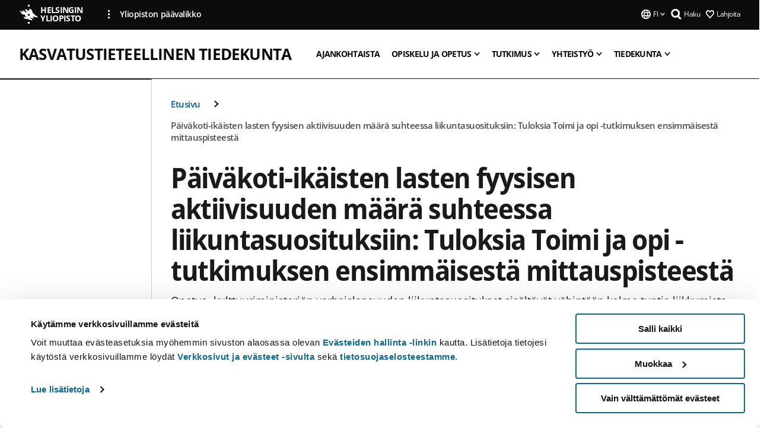

--- FILE ---
content_type: text/html; charset=UTF-8
request_url: https://www.helsinki.fi/fi/kasvatustieteellinen-tiedekunta/ajankohtaista/uutiset-ja-verkkojutut/paivakoti-ikaisten-lasten-fyysisen-aktiivisuuden-maara-suhteessa-liikuntasuosituksiin-tuloksia-toimi-ja-opi-tutkimuksen-ensimmaisesta-mittauspisteesta
body_size: 19249
content:

<!DOCTYPE html>
<html lang="fi" dir="ltr" prefix="og: https://ogp.me/ns#">
<head>
  <style>
    /* Hide Cookiebot branding as soon as page loads */
    #CybotCookiebotDialogHeader,
    #CybotCookiebotDialog.CybotEdge #CybotCookiebotDialogHeader {display: none !important;}
  </style>
  <script type="text/javascript" data-cookieconsent="ignore">
    window.dataLayer = window.dataLayer || [];
    function gtag() {
        dataLayer.push(arguments);
    }
    gtag("consent", "default", {
        ad_personalization: "denied",
        ad_storage: "denied",
        ad_user_data: "denied",
        analytics_storage: "denied",
        functionality_storage: "denied",
        personalization_storage: "denied",
        security_storage: "granted",
        wait_for_update: 500
    });
    gtag("set", "ads_data_redaction", true);
    gtag("set", "url_passthrough", true);
  </script>
  
      
  
  <meta charset="utf-8" />
<meta name="description" content="Opetus- kulttuuriministeriön varhaislapsuuden liikuntasuositukset sisältävät vähintään kolme tuntia liikkumista joka päivä ja päivittäisestä fyysisestä aktiivisuudesta tunnin tulisi olla reipasta (OKM 2016:21)." />
<link rel="canonical" href="https://www.helsinki.fi/fi/kasvatustieteellinen-tiedekunta/ajankohtaista/uutiset-ja-verkkojutut/paivakoti-ikaisten-lasten-fyysisen-aktiivisuuden-maara-suhteessa-liikuntasuosituksiin-tuloksia-toimi-ja-opi-tutkimuksen-ensimmaisesta-mittauspisteesta" />
<meta property="og:site_name" content="Helsingin yliopisto" />
<meta property="og:type" content="article" />
<meta property="og:url" content="https://www.helsinki.fi/fi/kasvatustieteellinen-tiedekunta/ajankohtaista/uutiset-ja-verkkojutut/paivakoti-ikaisten-lasten-fyysisen-aktiivisuuden-maara-suhteessa-liikuntasuosituksiin-tuloksia-toimi-ja-opi-tutkimuksen-ensimmaisesta-mittauspisteesta" />
<meta property="og:title" content="Päiväkoti-ikäisten lasten fyysisen aktiivisuuden määrä suhteessa liikuntasuosituksiin: Tuloksia Toimi ja opi -tutkimuksen ensimmäisestä mittauspisteestä | Kasvatustieteellinen tiedekunta | Helsingin yliopisto" />
<meta property="og:description" content="Opetus- kulttuuriministeriön varhaislapsuuden liikuntasuositukset sisältävät vähintään kolme tuntia liikkumista joka päivä ja päivittäisestä fyysisestä aktiivisuudesta tunnin tulisi olla reipasta (OKM 2016:21)." />
<meta property="og:image" content="https://www.helsinki.fi/assets/drupal/s3fs-public/styles/og_images/public/migrated-group-news/201422-photo_by_kelly_sikkema_on_unsplash.jpg?itok=-ekybvlI" />
<meta name="twitter:card" content="summary_large_image" />
<meta name="twitter:title" content="Päiväkoti-ikäisten lasten fyysisen aktiivisuuden määrä suhteessa liikuntasuosituksiin: Tuloksia Toimi ja opi -tutkimuksen ensimmäisestä mittauspisteestä | Kasvatustieteellinen tiedekunta | Helsingin yliopisto" />
<meta name="twitter:description" content="Opetus- kulttuuriministeriön varhaislapsuuden liikuntasuositukset sisältävät vähintään kolme tuntia liikkumista joka päivä ja päivittäisestä fyysisestä aktiivisuudesta tunnin tulisi olla reipasta (OKM 2016:21)." />
<meta name="twitter:image" content="https://www.helsinki.fi/assets/drupal/s3fs-public/styles/og_images/public/migrated-group-news/201422-photo_by_kelly_sikkema_on_unsplash.jpg?itok=-ekybvlI" />
<meta name="Generator" content="Drupal 10 (https://www.drupal.org)" />
<meta name="MobileOptimized" content="width" />
<meta name="HandheldFriendly" content="true" />
<meta name="viewport" content="width=device-width, initial-scale=1.0" />
<script type="application/ld+json">{
    "@context": "https://schema.org",
    "@graph": [
        {
            "@type": "NewsArticle",
            "@id": "13216",
            "name": "Päiväkoti-ikäisten lasten fyysisen aktiivisuuden määrä suhteessa liikuntasuosituksiin: Tuloksia Toimi ja opi -tutkimuksen ensimmäisestä mittauspisteestä",
            "headline": "Päiväkoti-ikäisten lasten fyysisen aktiivisuuden määrä suhteessa liikuntasuosituksiin: Tuloksia Toimi ja opi -tutkimuksen ensimmäisestä mittauspisteestä",
            "description": "Opetus- kulttuuriministeriön varhaislapsuuden liikuntasuositukset sisältävät vähintään kolme tuntia liikkumista joka päivä ja päivittäisestä fyysisestä aktiivisuudesta tunnin tulisi olla reipasta (OKM 2016:21).",
            "about": "Koulutus ja oppiminen",
            "image": {
                "@type": "ImageObject",
                "url": "https://www.helsinki.fi/assets/drupal/s3fs-public/styles/og_images/public/migrated-group-news/201422-photo_by_kelly_sikkema_on_unsplash.jpg?itok=-ekybvlI"
            },
            "datePublished": "2021-06-07T15:45:00+0300",
            "isAccessibleForFree": "True",
            "dateModified": "2025-10-31T11:37:21+0200",
            "author": {
                "@type": "Person",
                "name": "Pinja Jylänki"
            },
            "publisher": {
                "@type": "Organization",
                "@id": "https://www.helsinki.fi",
                "name": "University of Helsinki",
                "url": "https://www.helsinki.fi"
            },
            "mainEntityOfPage": "https://www.helsinki.fi/fi/kasvatustieteellinen-tiedekunta/ajankohtaista/uutiset-ja-verkkojutut/paivakoti-ikaisten-lasten-fyysisen-aktiivisuuden-maara-suhteessa-liikuntasuosituksiin-tuloksia-toimi-ja-opi-tutkimuksen-ensimmaisesta-mittauspisteesta"
        }
    ]
}</script>
<script id="Cookiebot" src="https://consent.cookiebot.com/uc.js" data-cbid="e422c4ee-0ebe-400c-b22b-9c74b6faeac3" async fetchpriority="high"></script>
<meta name="NewsItemId" content="13216" />
<script type="application/ld+json">{
    "@context": "https://schema.org",
    "@type": "BreadcrumbList",
    "itemListElement": [
        {
            "@type": "ListItem",
            "position": 1,
            "name": "Etusivu",
            "item": "https://www.helsinki.fi/fi"
        },
        {
            "@type": "ListItem",
            "position": 2,
            "name": "Kasvatustieteellinen tiedekunta",
            "item": "https://www.helsinki.fi/fi/kasvatustieteellinen-tiedekunta"
        }
    ]
}</script>
<link rel="icon" href="/themes/custom/helsingin_yliopisto/favicon.ico" type="image/vnd.microsoft.icon" />
<link rel="alternate" hreflang="fi" href="https://www.helsinki.fi/fi/kasvatustieteellinen-tiedekunta/ajankohtaista/uutiset-ja-verkkojutut/paivakoti-ikaisten-lasten-fyysisen-aktiivisuuden-maara-suhteessa-liikuntasuosituksiin-tuloksia-toimi-ja-opi-tutkimuksen-ensimmaisesta-mittauspisteesta" />
<link rel="preload" href="https://www.helsinki.fi/assets/drupal/s3fs-public/styles/16_10_s/public/migrated-group-news/201422-photo_by_kelly_sikkema_on_unsplash.jpg.webp?itok=sEAamI6F" as="image" fetchpriority="high" />
<link rel="modulepreload" href="/themes/custom/helsingin_yliopisto/dist/hudslib-0.9.6/esm/globalScript-3f479486.js" as="script" crossorigin fetchpriority="high" />
<link rel="modulepreload" href="/themes/custom/helsingin_yliopisto/dist/hudslib-0.9.6/esm/huds-lib.js" as="script" crossorigin fetchpriority="high" />
<link rel="modulepreload" href="/themes/custom/helsingin_yliopisto/dist/hudslib-0.9.6/esm/hy-box.entry.js" as="script" crossorigin fetchpriority="high" />
<link rel="modulepreload" href="/themes/custom/helsingin_yliopisto/dist/hudslib-0.9.6/esm/hy-breadcrumbs_15.entry.js" as="script" crossorigin fetchpriority="high" />
<link rel="modulepreload" href="/themes/custom/helsingin_yliopisto/dist/hudslib-0.9.6/esm/hy-icon-caret-down.entry.js" as="script" crossorigin fetchpriority="high" />
<link rel="modulepreload" href="/themes/custom/helsingin_yliopisto/dist/hudslib-0.9.6/esm/hy-icon-caret-left.entry.js" as="script" crossorigin fetchpriority="high" />
<link rel="modulepreload" href="/themes/custom/helsingin_yliopisto/dist/hudslib-0.9.6/esm/hy-icon-caret-right.entry.js" as="script" crossorigin fetchpriority="high" />
<link rel="modulepreload" href="/themes/custom/helsingin_yliopisto/dist/hudslib-0.9.6/esm/hy-icon-caret-up.entry.js" as="script" crossorigin fetchpriority="high" />
<link rel="modulepreload" href="/themes/custom/helsingin_yliopisto/dist/hudslib-0.9.6/esm/hy-icon-globe.entry.js" as="script" crossorigin fetchpriority="high" />
<link rel="modulepreload" href="/themes/custom/helsingin_yliopisto/dist/hudslib-0.9.6/esm/hy-icon-heart-support.entry.js" as="script" crossorigin fetchpriority="high" />
<link rel="modulepreload" href="/themes/custom/helsingin_yliopisto/dist/hudslib-0.9.6/esm/hy-icon-hy-logo.entry.js" as="script" crossorigin fetchpriority="high" />
<link rel="modulepreload" href="/themes/custom/helsingin_yliopisto/dist/hudslib-0.9.6/esm/hy-icon-search.entry.js" as="script" crossorigin fetchpriority="high" />
<link rel="modulepreload" href="/themes/custom/helsingin_yliopisto/dist/hudslib-0.9.6/esm/hy-image.entry.js" as="script" crossorigin fetchpriority="high" />
<link rel="modulepreload" href="/themes/custom/helsingin_yliopisto/dist/hudslib-0.9.6/esm/hy-main.entry.js" as="script" crossorigin fetchpriority="high" />
<link rel="modulepreload" href="/themes/custom/helsingin_yliopisto/dist/hudslib-0.9.6/esm/index-2ffe17c9.js" as="script" crossorigin fetchpriority="high" />
<link rel="modulepreload" href="/themes/custom/helsingin_yliopisto/dist/hudslib-0.9.6/esm/utils-1e7f5184.js" as="script" crossorigin fetchpriority="high" />
<link rel="preload" href="/themes/custom/helsingin_yliopisto/dist/hudslib/fonts/Open-Sans-600/Open-Sans-600.woff2" as="font" crossorigin fetchpriority="high" />
<link rel="preload" href="/themes/custom/helsingin_yliopisto/dist/hudslib/fonts/Open-Sans-regular/Open-Sans-regular.woff2" as="font" crossorigin fetchpriority="high" />

  <title>Päiväkoti-ikäisten lasten fyysisen aktiivisuuden määrä suhteessa liikuntasuosituksiin: Tuloksia Toimi ja opi -tutkimuksen ensimmäisestä mittauspisteestä | Kasvatustieteellinen tiedekunta | Helsingin yliopisto</title>
  <link rel="stylesheet" media="all" href="/sites/default/files/css/css_Eb-p1Ne2Z0e6_VRq7WPLUItdT5uudhVKc-FPOGqz_SA.css?delta=0&amp;language=fi&amp;theme=helsingin_yliopisto&amp;include=eJyNjVEKAyEMRC-01iNJXFMNpCpO3LK3r9CPUlhKv4YZHm8im_EIaLuQBhQaUnOI06xVeNipq2-FFSulhtVbF1jziSG5OpwwfjiVeEllbZHU_RLN4r5cf0Hu3qrhEj0kcett2Po9hJ9uB7ZOg_KgXuDTmJ309llus_YZVVA4bW-9jwR-AZUzcYc" />
<link rel="stylesheet" media="all" href="/sites/default/files/css/css_VXKvNx9KHusFoR9cDy2zR45Z_QZ7HfXoShmJNvakuyM.css?delta=1&amp;language=fi&amp;theme=helsingin_yliopisto&amp;include=eJyNjVEKAyEMRC-01iNJXFMNpCpO3LK3r9CPUlhKv4YZHm8im_EIaLuQBhQaUnOI06xVeNipq2-FFSulhtVbF1jziSG5OpwwfjiVeEllbZHU_RLN4r5cf0Hu3qrhEj0kcett2Po9hJ9uB7ZOg_KgXuDTmJ309llus_YZVVA4bW-9jwR-AZUzcYc" />

  <script src="/themes/custom/helsingin_yliopisto/dist/hudslib-0.9.6/esm/huds-lib.js?v=0.9.6" type="module" defer fetchpriority="high"></script>
<script src="/themes/custom/helsingin_yliopisto/dist/hudslib-0.9.6/huds-lib/huds-lib.esm.js?v=0.9.6" nomodule defer></script>
<script src="/themes/custom/helsingin_yliopisto/dist/uhds-1.0.1/component-library/component-library.esm.js?v=1.0.1" type="module" defer fetchpriority="high"></script>


  <link rel="preconnect" href="//customer.cludo.com"/>
  <link rel="preconnect" href="//consent.cookiebot.com"/>
  <link rel="dns-prefetch" href="//siteimproveanalytics.com"/>
  <link rel="dns-prefetch" href="//d2oarllo6tn86.cloudfront.net" />
  <link rel="dns-prefetch" href="//connect.facebook.net" />

  <link rel="preload" href="https://customer.cludo.com/assets/2594/11998/cludo-search.min.css" as="style" onload="this.onload=null;this.rel='stylesheet'">
  <noscript><link rel="stylesheet" href="https://customer.cludo.com/assets/2594/11998/cludo-search.min.css"></noscript>

  
        <style>
    html :not(:defined){visibility:hidden}html.prerendered :not(:defined){visibility:visible}.visually-hidden{position:absolute!important;overflow:hidden;clip:rect(1px,1px,1px,1px);width:1px;height:1px;word-wrap:normal}
  </style>
</head>
<body class="ct--news is-group-page">
  <!-- Google Tag Manager (noscript) -->
  <noscript><iframe src="https://www.googletagmanager.com/ns.html?id=GTM-5PMSGQ"
  height="0" width="0" style="display:none;visibility:hidden"></iframe></noscript>
  <!-- End Google Tag Manager (noscript) -->

    <ds-store ds-language="fi"></ds-store>

    <a href="#main-content" class="visually-hidden focusable">
      Hyppää pääsisältöön
  </a>
  
    <div class="dialog-off-canvas-main-canvas" data-off-canvas-main-canvas>
    
<div class="layout-container">

  

  <header role="banner">
    
  <div class="hy-region--header">
    
              
                              
                                                                                  
        
                
                                                                                                                  
                                                                                                
                                                                                                
                                                                                                
                                                                                                
                                                                                                
                                                                                                
                              
                                                                                  
        
                
                                                                                                                  
                                                                                                
                                                                                                
                                                                                                
                              
                                                                                  
        
                
                                                                                                                  
                                                                                                
                                                                                                
                                                                                                
                              
                                                                                  
        
                
                                                                                                                  
                                                                                                
                                                                                                
                                                                                                
                                                                                                
                              
                                                                                  
        
                
                  
                                                                                                          
                                                                                        
                                                                                        
                                                                                        
                                                                                        
                                                                                        
                      
            <hy-site-header
      is-group="true"
      is-luomus-group = "false"
      is-beta-group = "false"
      group-type = "faculty_menu"
      group-logo-url=""
      research-group-label = "Tutkimusryhmä"
      site-label="Helsingin yliopisto"
      site-url="/fi"
      logo-label="Kasvatustieteellinen tiedekunta"
      logo-url="/fi/kasvatustieteellinen-tiedekunta"
      menu-label="Valikko"
      menu-label-close="Sulje"
      data-menu-language="[{&quot;langCode&quot;:&quot;fi&quot;,&quot;abbr&quot;:&quot;SUOMI&quot;,&quot;label&quot;:&quot;SUOMI (FI)&quot;,&quot;isActive&quot;:true,&quot;url&quot;:&quot;\/fi\/kasvatustieteellinen-tiedekunta\/ajankohtaista\/uutiset-ja-verkkojutut\/paivakoti-ikaisten-lasten-fyysisen-aktiivisuuden-maara-suhteessa-liikuntasuosituksiin-tuloksia-toimi-ja-opi-tutkimuksen-ensimmaisesta-mittauspisteesta&quot;},{&quot;langCode&quot;:&quot;sv&quot;,&quot;abbr&quot;:&quot;SVENSKA&quot;,&quot;label&quot;:&quot;SVENSKA (SV)&quot;,&quot;isActive&quot;:false,&quot;isDisabled&quot;:true},{&quot;langCode&quot;:&quot;en&quot;,&quot;abbr&quot;:&quot;ENGLISH&quot;,&quot;label&quot;:&quot;ENGLISH (EN)&quot;,&quot;isActive&quot;:false,&quot;isDisabled&quot;:true}]"
      data-menu-donate="[{&quot;label&quot;:&quot;Lahjoita&quot;,&quot;url&quot;:&quot;https:\/\/www.helsinki.fi\/fi\/innovaatiot-ja-yhteistyo\/lahjoittajille&quot;}]"
      data-site-header-labels="{&quot;menu_labels&quot;:{&quot;open&quot;:&quot;Avaa mobiilivalikko&quot;,&quot;close&quot;:&quot;Sulje mobiilivalikko&quot;,&quot;expand&quot;:&quot;Avaa alavalikko&quot;,&quot;return&quot;:&quot;Palaa edelliselle tasolle&quot;,&quot;home&quot;:&quot;Etusivu&quot;,&quot;main&quot;:&quot;P\u00e4\u00e4valikko&quot;,&quot;front_page&quot;:&quot;Yliopiston p\u00e4\u00e4sivuston etusivu&quot;},&quot;search_labels&quot;:{&quot;label&quot;:&quot;Haku&quot;,&quot;open&quot;:&quot;Haku&quot;,&quot;close&quot;:&quot;Haku&quot;},&quot;language_labels&quot;:{&quot;open&quot;:&quot;Avaa kielivalikko&quot;,&quot;close&quot;:&quot;Sulje kielivalikko&quot;},&quot;group_pages&quot;:{&quot;university_main_menu&quot;:&quot;Yliopiston p\u00e4\u00e4valikko&quot;,&quot;university_home_page&quot;:&quot;Yliopiston p\u00e4\u00e4sivuston etusivu&quot;,&quot;university_front_page&quot;:&quot;Yliopiston p\u00e4\u00e4sivuston etusivu&quot;}}"
      data-site-search-labels="{&quot;search_description&quot;:&quot;verkkosivuja, koulutuksia, ihmisi\u00e4, tutkimusryhmi\u00e4, jne.&quot;,&quot;search_placeholder&quot;:&quot;Mit\u00e4 haluat l\u00f6yt\u00e4\u00e4\u2026&quot;,&quot;search_label&quot;:&quot;Haku&quot;,&quot;search_close_label&quot;:&quot;Sulje haku&quot;,&quot;search_tools_label&quot;:&quot;Muita hakuja&quot;}"
      data-search-tools="null"
      data-main-menu-links="[{&quot;menuLinkId&quot;:&quot;63f4f6442422ca177f00743629b5994d&quot;,&quot;isActive&quot;:&quot;false&quot;,&quot;isExternal&quot;:false,&quot;label&quot;:&quot;Ajankohtaista&quot;,&quot;url&quot;:&quot;\/fi\/ajankohtaista&quot;,&quot;description&quot;:&quot;&quot;,&quot;closeButtonTitle&quot;:&quot;Sulje&quot;},{&quot;menuLinkId&quot;:&quot;591a86b9327b5763c6c289649e6923f8&quot;,&quot;isActive&quot;:&quot;false&quot;,&quot;isExternal&quot;:false,&quot;label&quot;:&quot;Hakeminen ja opetus&quot;,&quot;url&quot;:&quot;\/fi\/hakeminen-ja-opetus&quot;,&quot;description&quot;:&quot;&quot;,&quot;closeButtonTitle&quot;:&quot;Sulje&quot;},{&quot;menuLinkId&quot;:&quot;20a9347d42cacf33fdf0da96e8ec238a&quot;,&quot;isActive&quot;:&quot;false&quot;,&quot;isExternal&quot;:false,&quot;label&quot;:&quot;Tutkimus&quot;,&quot;url&quot;:&quot;\/fi\/tutkimus&quot;,&quot;description&quot;:&quot;&quot;,&quot;closeButtonTitle&quot;:&quot;Sulje&quot;},{&quot;menuLinkId&quot;:&quot;6c099bb1bea1c2631c282ade15013bd1&quot;,&quot;isActive&quot;:&quot;false&quot;,&quot;isExternal&quot;:false,&quot;label&quot;:&quot;Innovaatiot ja yhteisty\u00f6&quot;,&quot;url&quot;:&quot;\/fi\/innovaatiot-ja-yhteistyo&quot;,&quot;description&quot;:&quot;&quot;,&quot;closeButtonTitle&quot;:&quot;Sulje&quot;},{&quot;menuLinkId&quot;:&quot;322fc36f6e31d72918156d55746e747c&quot;,&quot;isActive&quot;:&quot;false&quot;,&quot;isExternal&quot;:false,&quot;label&quot;:&quot;Tutustu meihin&quot;,&quot;url&quot;:&quot;\/fi\/tutustu-meihin&quot;,&quot;description&quot;:&quot;&quot;,&quot;closeButtonTitle&quot;:&quot;Sulje&quot;},{&quot;menuLinkId&quot;:&quot;0944346263aeb9eddd52890adeeb92b1&quot;,&quot;isActive&quot;:&quot;false&quot;,&quot;isExternal&quot;:false,&quot;label&quot;:&quot;Tiedekunnat ja yksik\u00f6t&quot;,&quot;url&quot;:&quot;\/fi\/tiedekunnat-ja-yksikot&quot;,&quot;description&quot;:&quot;&quot;,&quot;closeButtonTitle&quot;:&quot;Sulje&quot;}]"
    >
      <nav
        role="navigation"
        class="hy-site-header__menu-desktop is-group is-dropdown js-hy-desktop-navigation"
        slot="menu"
        is-group="true"
        is-dropdown="true"
      >
                                  <ul class="hy-desktop-menu hy-menu">
                                            <li
            class='hy-desktop-menu__item'
          >
            <a
                            href="/fi/kasvatustieteellinen-tiedekunta/uutisarkisto"
              target=_self
              class='hy-desktop-menu__button'
              menu-link-id="4d27bc5cc022c2b59c6de7c5181ea55e"
              aria-haspopup="menu"
            >
                              <span class="label">Ajankohtaista</span>
                          </a>
          </li>
                                    <li class="hy-desktop-menu__item">
            <button
              tabindex="0"
              type="button"
              class="hy-desktop-menu__button"
              data-link-id="adb10e7ba20c72088e6ecdc8e512d972"
              aria-expanded="false"

            >
              <span>Opiskelu ja opetus</span>
              <hy-icon icon='hy-icon-caret-down' size=32 />
            </button>
            <section class="hy-desktop-menu__panel is-dropdown" aria-hidden="true">
              <div class="hy-desktop-menu__panel-container">
                <div class="hy-desktop-menu__panel-menu">
                  <div class="hy-desktop-menu__panel-header">
                    <hy-icon icon='hy-icon-arrow-right' size=24></hy-icon>
                    <a  href="/fi/kasvatustieteellinen-tiedekunta/opiskelu-ja-opetus" data-menu-link-id="adb10e7ba20c72088e6ecdc8e512d972">
                      Opiskelu ja opetus
                    </a>
                                      </div>
                                    <div class="hy-desktop-menu__panel-content ">
                    <ul class='hy-desktop-menu__panel-links hy-desktop-menu__panel-links--menu' menu-link-id=adb10e7ba20c72088e6ecdc8e512d972>
                                                <li class="hy-desktop-menu__panel-links-item">
                                                        <a class="hy-desktop-menu__panel-link" href=/fi/kasvatustieteellinen-tiedekunta/opiskelu-ja-opetus/koulutusohjelmat target=_self>
                              <hy-icon icon='hy-icon-caret-right' size=10></hy-icon>
                              <span>
                                Koulutusohjelmat
                                                              </span>
                            </a>
                          </li>
                                                <li class="hy-desktop-menu__panel-links-item">
                                                        <a class="hy-desktop-menu__panel-link" href=/fi/kasvatustieteellinen-tiedekunta/opiskelu-ja-opetus/tutkintoa-taydentavat-ja-erilliset-koulutukset-ja-opinnot target=_self>
                              <hy-icon icon='hy-icon-caret-right' size=10></hy-icon>
                              <span>
                                Tutkintoa täydentävät ja erilliset koulutukset ja opinnot
                                                              </span>
                            </a>
                          </li>
                                                <li class="hy-desktop-menu__panel-links-item">
                                                        <a class="hy-desktop-menu__panel-link" href=/fi/kasvatustieteellinen-tiedekunta/opiskelu-ja-opetus/jatkuva-oppiminen target=_self>
                              <hy-icon icon='hy-icon-caret-right' size=10></hy-icon>
                              <span>
                                Jatkuva oppiminen
                                                              </span>
                            </a>
                          </li>
                                                <li class="hy-desktop-menu__panel-links-item">
                                                        <a class="hy-desktop-menu__panel-link" href=/fi/kasvatustieteellinen-tiedekunta/opiskelu-ja-opetus/opetus target=_self>
                              <hy-icon icon='hy-icon-caret-right' size=10></hy-icon>
                              <span>
                                Opetus
                                                              </span>
                            </a>
                          </li>
                                                <li class="hy-desktop-menu__panel-links-item">
                                                        <a class="hy-desktop-menu__panel-link" href=/fi/kasvatustieteellinen-tiedekunta/opiskelu-ja-opetus/opiskelu-ja-opiskelijaelama target=_self>
                              <hy-icon icon='hy-icon-caret-right' size=10></hy-icon>
                              <span>
                                Opiskelu ja opiskelijaelämä
                                                              </span>
                            </a>
                          </li>
                                                <li class="hy-desktop-menu__panel-links-item">
                                                        <a class="hy-desktop-menu__panel-link" href=/fi/kasvatustieteellinen-tiedekunta/opiskelu-ja-opetus/opinto-oikeudet-ja-kelpoisuudet target=_self>
                              <hy-icon icon='hy-icon-caret-right' size=10></hy-icon>
                              <span>
                                Opinto-oikeudet
                                                              </span>
                            </a>
                          </li>
                                                <li class="hy-desktop-menu__panel-links-item">
                                                        <a class="hy-desktop-menu__panel-link" href=/fi/kasvatustieteellinen-tiedekunta/opiskelu-ja-opetus/opettajan-kelpoisuusvaatimukset-ja-kelpoisuuskoe target=_self>
                              <hy-icon icon='hy-icon-caret-right' size=10></hy-icon>
                              <span>
                                Opettajan kelpoisuusvaatimukset ja kelpoisuuskoe
                                                              </span>
                            </a>
                          </li>
                                          </ul>
                  </div>
                </div>
              </div>
            </section>
          </li>
                                    <li class="hy-desktop-menu__item">
            <button
              tabindex="0"
              type="button"
              class="hy-desktop-menu__button"
              data-link-id="0509f9df5a893c49a8d6d0773302c1d2"
              aria-expanded="false"

            >
              <span>Tutkimus</span>
              <hy-icon icon='hy-icon-caret-down' size=32 />
            </button>
            <section class="hy-desktop-menu__panel is-dropdown" aria-hidden="true">
              <div class="hy-desktop-menu__panel-container">
                <div class="hy-desktop-menu__panel-menu">
                  <div class="hy-desktop-menu__panel-header">
                    <hy-icon icon='hy-icon-arrow-right' size=24></hy-icon>
                    <a  href="/fi/kasvatustieteellinen-tiedekunta/tutkimus" data-menu-link-id="0509f9df5a893c49a8d6d0773302c1d2">
                      Tutkimus
                    </a>
                                      </div>
                                    <div class="hy-desktop-menu__panel-content ">
                    <ul class='hy-desktop-menu__panel-links hy-desktop-menu__panel-links--menu' menu-link-id=0509f9df5a893c49a8d6d0773302c1d2>
                                                <li class="hy-desktop-menu__panel-links-item">
                                                        <a class="hy-desktop-menu__panel-link" href=/fi/kasvatustieteellinen-tiedekunta/tutkimus/tutkijat-ja-tutkimusyhteisot target=_self>
                              <hy-icon icon='hy-icon-caret-right' size=10></hy-icon>
                              <span>
                                Tutkijat ja tutkimusyhteisöt
                                                              </span>
                            </a>
                          </li>
                                                <li class="hy-desktop-menu__panel-links-item">
                                                        <a class="hy-desktop-menu__panel-link" href=/fi/kasvatustieteellinen-tiedekunta/tutkimus/tutkimuksen-laatu target=_self>
                              <hy-icon icon='hy-icon-caret-right' size=10></hy-icon>
                              <span>
                                Tutkimuksen laatu
                                                              </span>
                            </a>
                          </li>
                                                <li class="hy-desktop-menu__panel-links-item">
                                                        <a class="hy-desktop-menu__panel-link" href=/fi/kasvatustieteellinen-tiedekunta/tutkimus/tohtorikoulutus target=_self>
                              <hy-icon icon='hy-icon-caret-right' size=10></hy-icon>
                              <span>
                                Tohtorikoulutus
                                                              </span>
                            </a>
                          </li>
                                                <li class="hy-desktop-menu__panel-links-item">
                                                        <a class="hy-desktop-menu__panel-link" href=/fi/kasvatustieteellinen-tiedekunta/tutkimus/dosentiksi target=_self>
                              <hy-icon icon='hy-icon-caret-right' size=10></hy-icon>
                              <span>
                                Dosentiksi
                                                              </span>
                            </a>
                          </li>
                                          </ul>
                  </div>
                </div>
              </div>
            </section>
          </li>
                                    <li class="hy-desktop-menu__item">
            <button
              tabindex="0"
              type="button"
              class="hy-desktop-menu__button"
              data-link-id="f8753f9acf62adb50eb24e9804cac423"
              aria-expanded="false"

            >
              <span>Yhteistyö</span>
              <hy-icon icon='hy-icon-caret-down' size=32 />
            </button>
            <section class="hy-desktop-menu__panel is-dropdown" aria-hidden="true">
              <div class="hy-desktop-menu__panel-container">
                <div class="hy-desktop-menu__panel-menu">
                  <div class="hy-desktop-menu__panel-header">
                    <hy-icon icon='hy-icon-arrow-right' size=24></hy-icon>
                    <a  href="/fi/kasvatustieteellinen-tiedekunta/yhteistyo" data-menu-link-id="f8753f9acf62adb50eb24e9804cac423">
                      Yhteistyö
                    </a>
                                      </div>
                                    <div class="hy-desktop-menu__panel-content ">
                    <ul class='hy-desktop-menu__panel-links hy-desktop-menu__panel-links--menu' menu-link-id=f8753f9acf62adb50eb24e9804cac423>
                                                <li class="hy-desktop-menu__panel-links-item">
                                                        <a class="hy-desktop-menu__panel-link" href=/fi/kasvatustieteellinen-tiedekunta/yhteistyo/kansainvalinen-yhteistyo target=_self>
                              <hy-icon icon='hy-icon-caret-right' size=10></hy-icon>
                              <span>
                                Kansainvälinen yhteistyö
                                                              </span>
                            </a>
                          </li>
                                                <li class="hy-desktop-menu__panel-links-item">
                                                        <a class="hy-desktop-menu__panel-link" href=/fi/kasvatustieteellinen-tiedekunta/yhteistyo/oppilaitosyhteistyo target=_self>
                              <hy-icon icon='hy-icon-caret-right' size=10></hy-icon>
                              <span>
                                Oppilaitosyhteistyö
                                                              </span>
                            </a>
                          </li>
                                                <li class="hy-desktop-menu__panel-links-item">
                                                        <a class="hy-desktop-menu__panel-link" href=/fi/kasvatustieteellinen-tiedekunta/yhteistyo/alumnitoiminta target=_self>
                              <hy-icon icon='hy-icon-caret-right' size=10></hy-icon>
                              <span>
                                Alumnitoiminta
                                                              </span>
                            </a>
                          </li>
                                                <li class="hy-desktop-menu__panel-links-item">
                                                        <a class="hy-desktop-menu__panel-link" href=/fi/kasvatustieteellinen-tiedekunta/yhteistyo/lahjoittajille target=_self>
                              <hy-icon icon='hy-icon-caret-right' size=10></hy-icon>
                              <span>
                                Lahjoittajille
                                                              </span>
                            </a>
                          </li>
                                          </ul>
                  </div>
                </div>
              </div>
            </section>
          </li>
                                    <li class="hy-desktop-menu__item">
            <button
              tabindex="0"
              type="button"
              class="hy-desktop-menu__button"
              data-link-id="4b6e361a72de53fa85c8b485d49cc59a"
              aria-expanded="false"

            >
              <span>Tiedekunta</span>
              <hy-icon icon='hy-icon-caret-down' size=32 />
            </button>
            <section class="hy-desktop-menu__panel is-dropdown" aria-hidden="true">
              <div class="hy-desktop-menu__panel-container">
                <div class="hy-desktop-menu__panel-menu">
                  <div class="hy-desktop-menu__panel-header">
                    <hy-icon icon='hy-icon-arrow-right' size=24></hy-icon>
                    <a  href="/fi/kasvatustieteellinen-tiedekunta/tiedekunta" data-menu-link-id="4b6e361a72de53fa85c8b485d49cc59a">
                      Tiedekunta
                    </a>
                                      </div>
                                    <div class="hy-desktop-menu__panel-content ">
                    <ul class='hy-desktop-menu__panel-links hy-desktop-menu__panel-links--menu' menu-link-id=4b6e361a72de53fa85c8b485d49cc59a>
                                                <li class="hy-desktop-menu__panel-links-item">
                                                        <a class="hy-desktop-menu__panel-link" href=/fi/kasvatustieteellinen-tiedekunta/tiedekunta/yhteystiedot target=_self>
                              <hy-icon icon='hy-icon-caret-right' size=10></hy-icon>
                              <span>
                                Yhteystiedot
                                                              </span>
                            </a>
                          </li>
                                                <li class="hy-desktop-menu__panel-links-item">
                                                        <a class="hy-desktop-menu__panel-link" href=/fi/kasvatustieteellinen-tiedekunta/tiedekunta/kasvatustieteellisen-tiedekunnan-henkilosto target=_self>
                              <hy-icon icon='hy-icon-caret-right' size=10></hy-icon>
                              <span>
                                Tiedekunnan henkilöstö
                                                              </span>
                            </a>
                          </li>
                                                <li class="hy-desktop-menu__panel-links-item">
                                                        <a class="hy-desktop-menu__panel-link" href=/fi/kasvatustieteellinen-tiedekunta/tiedekunta/kasvatustieteiden-osasto target=_self>
                              <hy-icon icon='hy-icon-caret-right' size=10></hy-icon>
                              <span>
                                Kasvatustieteiden osasto
                                                              </span>
                            </a>
                          </li>
                                                <li class="hy-desktop-menu__panel-links-item">
                                                        <a class="hy-desktop-menu__panel-link" href=/fi/kasvatustieteellinen-tiedekunta/tiedekunta/harjoittelukoulut target=_self>
                              <hy-icon icon='hy-icon-caret-right' size=10></hy-icon>
                              <span>
                                Harjoittelukoulut
                                                              </span>
                            </a>
                          </li>
                                                <li class="hy-desktop-menu__panel-links-item">
                                                        <a class="hy-desktop-menu__panel-link" href=/fi/kasvatustieteellinen-tiedekunta/tiedekunta/toihin-kasvatustieteelliseen-tiedekuntaan target=_self>
                              <hy-icon icon='hy-icon-caret-right' size=10></hy-icon>
                              <span>
                                Töihin meille
                                                              </span>
                            </a>
                          </li>
                                          </ul>
                  </div>
                </div>
              </div>
            </section>
          </li>
              
          </ul>
            </nav>
      <nav role='navigation' class="hy-mobile-menu js-hy-mobile-navigation is-hidden" slot="menu_mobile">
        <section class="hy-mobile-menu__header">
          <div id="menu-bc-container" class="hy-mobile-menu__breadcrumbs">
            <button
              aria-label="Palaa takaisin etusivulle"
              class="hy-menu-mobile-breadcrumb is-hidden"
              data-home-label="Etusivu"
              data-current-label="Etusivu"
              data-main-nav-label="Päävalikko"
              data-prev-level="0"
              data-front-url="/fi"
            >
              <hy-icon icon='hy-icon-caret-left' class="is-hidden" size=10></hy-icon>
              <span class='hy-menu-mobile-breadcrumb__label'>Etusivu</span>
            </button>
            <a
              aria-label="Palaa takaisin etusivulle"
              class="hy-menu-mobile-breadcrumb__link"
              href="/fi/kasvatustieteellinen-tiedekunta"
            >
              <hy-icon icon='hy-icon-caret-left' class="is-hidden" size=10></hy-icon>
              <span class='hy-menu-mobile-breadcrumb__label'>Etusivu</span>
            </a>
          </div>
          <button class="hy-mobile-menu__menu-close-button" aria-label="Close menu" disabled aria-hidden="true">
            <span>Close</span>
            <hy-icon icon='hy-icon-remove' size=16 />
          </button>
        </section>
        <section class="hy-mobile-menu__menu-container" data-mobile-menu="[{&quot;menu_link_id&quot;:&quot;b1d3d596-4203-4683-bb7c-a34ace8337e6&quot;,&quot;menu_parent_id&quot;:null,&quot;in_active_trail&quot;:false,&quot;menu_link_title&quot;:&quot;Ajankohtaista&quot;,&quot;menu_link_uri&quot;:&quot;\/fi\/kasvatustieteellinen-tiedekunta\/uutisarkisto&quot;,&quot;menu_link_level&quot;:1,&quot;menu_link_shortcuts&quot;:[]},{&quot;menu_link_id&quot;:&quot;97c2d5fa-cf34-400e-98b3-446db24ef834&quot;,&quot;menu_parent_id&quot;:null,&quot;in_active_trail&quot;:false,&quot;menu_link_title&quot;:&quot;Opiskelu ja opetus&quot;,&quot;menu_link_uri&quot;:&quot;\/fi\/kasvatustieteellinen-tiedekunta\/opiskelu-ja-opetus&quot;,&quot;menu_link_level&quot;:1,&quot;menu_link_shortcuts&quot;:[],&quot;menu_link_children&quot;:[{&quot;menu_link_id&quot;:&quot;9d630bd1-ed4e-461a-a01a-04980bebeb2c&quot;,&quot;menu_parent_id&quot;:&quot;97c2d5fa-cf34-400e-98b3-446db24ef834&quot;,&quot;in_active_trail&quot;:false,&quot;menu_link_title&quot;:&quot;Koulutusohjelmat&quot;,&quot;menu_link_uri&quot;:&quot;\/fi\/kasvatustieteellinen-tiedekunta\/opiskelu-ja-opetus\/koulutusohjelmat&quot;,&quot;menu_link_level&quot;:2,&quot;menu_link_shortcuts&quot;:[]},{&quot;menu_link_id&quot;:&quot;ca6a6e3f-1509-4dde-b88b-6020766eb087&quot;,&quot;menu_parent_id&quot;:&quot;97c2d5fa-cf34-400e-98b3-446db24ef834&quot;,&quot;in_active_trail&quot;:false,&quot;menu_link_title&quot;:&quot;Tutkintoa t\u00e4ydent\u00e4v\u00e4t ja erilliset koulutukset ja opinnot&quot;,&quot;menu_link_uri&quot;:&quot;\/fi\/kasvatustieteellinen-tiedekunta\/opiskelu-ja-opetus\/tutkintoa-taydentavat-ja-erilliset-koulutukset-ja-opinnot&quot;,&quot;menu_link_level&quot;:2,&quot;menu_link_shortcuts&quot;:[],&quot;menu_link_children&quot;:[{&quot;menu_link_id&quot;:&quot;c5b576a1-526b-4e70-9c54-8e3d77a3eb16&quot;,&quot;menu_parent_id&quot;:&quot;ca6a6e3f-1509-4dde-b88b-6020766eb087&quot;,&quot;in_active_trail&quot;:false,&quot;menu_link_title&quot;:&quot;Opettajan kelpoisuuksia tuottavat opinnot&quot;,&quot;menu_link_uri&quot;:&quot;\/fi\/kasvatustieteellinen-tiedekunta\/opiskelu-ja-opetus\/tutkintoa-taydentavat-ja-erilliset-koulutukset-ja-opinnot\/opettajan-kelpoisuuksia-tuottavat-opinnot&quot;,&quot;menu_link_level&quot;:3,&quot;menu_link_shortcuts&quot;:[],&quot;menu_link_children&quot;:[{&quot;menu_link_id&quot;:&quot;cee37f6a-19a5-45dd-9813-598c8ba49e8a&quot;,&quot;menu_parent_id&quot;:&quot;c5b576a1-526b-4e70-9c54-8e3d77a3eb16&quot;,&quot;in_active_trail&quot;:false,&quot;menu_link_title&quot;:&quot;Erityisopettajan opinnot&quot;,&quot;menu_link_uri&quot;:&quot;\/fi\/kasvatustieteellinen-tiedekunta\/opiskelu-ja-opetus\/tutkintoa-taydentavat-ja-erilliset-koulutukset-ja-opinnot\/opettajan-kelpoisuuksia-tuottavat-opinnot\/erityisopettajan-opinnot&quot;,&quot;menu_link_level&quot;:4,&quot;menu_link_shortcuts&quot;:[],&quot;menu_link_children&quot;:[{&quot;menu_link_id&quot;:&quot;bb89ba7c-4d92-4edc-9cdb-078b87cdb447&quot;,&quot;menu_parent_id&quot;:&quot;cee37f6a-19a5-45dd-9813-598c8ba49e8a&quot;,&quot;in_active_trail&quot;:false,&quot;menu_link_title&quot;:&quot;Helsingin kaupungin erityisopettajien tilauskoulutus&quot;,&quot;menu_link_uri&quot;:&quot;\/fi\/kasvatustieteellinen-tiedekunta\/opiskelu-ja-opetus\/tutkintoa-taydentavat-ja-erilliset-koulutukset-ja-opinnot\/opettajan-kelpoisuuksia-tuottavat-opinnot\/erityisopettajan-opinnot\/helsingin-kaupungin-erityisopettajien-tilauskoulutus&quot;,&quot;menu_link_level&quot;:5,&quot;menu_link_shortcuts&quot;:[]}]},{&quot;menu_link_id&quot;:&quot;46892bac-08b9-4635-8422-c46d5d4869e6&quot;,&quot;menu_parent_id&quot;:&quot;c5b576a1-526b-4e70-9c54-8e3d77a3eb16&quot;,&quot;in_active_trail&quot;:false,&quot;menu_link_title&quot;:&quot;Opettajan pedagogiset opinnot&quot;,&quot;menu_link_uri&quot;:&quot;\/fi\/kasvatustieteellinen-tiedekunta\/opiskelu-ja-opetus\/tutkintoa-taydentavat-ja-erilliset-koulutukset-ja-opinnot\/opettajan-kelpoisuuksia-tuottavat-opinnot\/opettajan-pedagogiset-opinnot&quot;,&quot;menu_link_level&quot;:4,&quot;menu_link_shortcuts&quot;:[],&quot;menu_link_children&quot;:[{&quot;menu_link_id&quot;:&quot;00983572-e3a1-4cf5-be81-6d33dc78a138&quot;,&quot;menu_parent_id&quot;:&quot;46892bac-08b9-4635-8422-c46d5d4869e6&quot;,&quot;in_active_trail&quot;:false,&quot;menu_link_title&quot;:&quot;Pedagogiset opinnot tutkinto-opiskelijalle&quot;,&quot;menu_link_uri&quot;:&quot;\/fi\/kasvatustieteellinen-tiedekunta\/opiskelu-ja-opetus\/tutkintoa-taydentavat-ja-erilliset-koulutukset-ja-opinnot\/opettajan-kelpoisuuksia-tuottavat-opinnot\/opettajan-pedagogiset-opinnot\/pedagogiset-opinnot-tutkinto-opiskelijalle&quot;,&quot;menu_link_level&quot;:5,&quot;menu_link_shortcuts&quot;:[]},{&quot;menu_link_id&quot;:&quot;833a8127-5c0e-46ae-a771-c2501807990f&quot;,&quot;menu_parent_id&quot;:&quot;46892bac-08b9-4635-8422-c46d5d4869e6&quot;,&quot;in_active_trail&quot;:false,&quot;menu_link_title&quot;:&quot;Pedagogiset opinnot ylemm\u00e4n korkeakoulututkinnon suorittaneelle&quot;,&quot;menu_link_uri&quot;:&quot;\/fi\/kasvatustieteellinen-tiedekunta\/opiskelu-ja-opetus\/tutkintoa-taydentavat-ja-erilliset-koulutukset-ja-opinnot\/opettajan-kelpoisuuksia-tuottavat-opinnot\/opettajan-pedagogiset-opinnot\/pedagogiset-opinnot-ylemman-korkeakoulututkinnon-suorittaneelle&quot;,&quot;menu_link_level&quot;:5,&quot;menu_link_shortcuts&quot;:[]},{&quot;menu_link_id&quot;:&quot;9644e477-6836-4fa0-a2a2-c3907341d529&quot;,&quot;menu_parent_id&quot;:&quot;46892bac-08b9-4635-8422-c46d5d4869e6&quot;,&quot;in_active_trail&quot;:false,&quot;menu_link_title&quot;:&quot;Yliopistopedagogiikan aineopinnot&quot;,&quot;menu_link_uri&quot;:&quot;\/fi\/kasvatustieteellinen-tiedekunta\/opiskelu-ja-opetus\/tutkintoa-taydentavat-ja-erilliset-koulutukset-ja-opinnot\/opettajan-kelpoisuuksia-tuottavat-opinnot\/yliopistopedagogiikan-aineopinnot&quot;,&quot;menu_link_level&quot;:5,&quot;menu_link_shortcuts&quot;:[]}]},{&quot;menu_link_id&quot;:&quot;c4946cc9-e8c0-406a-b7db-fd6ecc50df62&quot;,&quot;menu_parent_id&quot;:&quot;c5b576a1-526b-4e70-9c54-8e3d77a3eb16&quot;,&quot;in_active_trail&quot;:false,&quot;menu_link_title&quot;:&quot;Monialaiset opinnot&quot;,&quot;menu_link_uri&quot;:&quot;\/fi\/kasvatustieteellinen-tiedekunta\/opiskelu-ja-opetus\/tutkintoa-taydentavat-ja-erilliset-koulutukset-ja-opinnot\/opettajan-kelpoisuuksia-tuottavat-opinnot\/perusopetuksessa-opetettavien-aineiden-ja-aihekokonaisuuksien-monialaiset-opinnot&quot;,&quot;menu_link_level&quot;:4,&quot;menu_link_shortcuts&quot;:[],&quot;menu_link_children&quot;:[{&quot;menu_link_id&quot;:&quot;198ce3ad-7f4c-4841-bf9d-ed44c02a7f1b&quot;,&quot;menu_parent_id&quot;:&quot;c4946cc9-e8c0-406a-b7db-fd6ecc50df62&quot;,&quot;in_active_trail&quot;:false,&quot;menu_link_title&quot;:&quot;Monialaiset opinnot tutkinto-opiskelijalle&quot;,&quot;menu_link_uri&quot;:&quot;\/fi\/kasvatustieteellinen-tiedekunta\/opiskelu-ja-opetus\/tutkintoa-taydentavat-ja-erilliset-koulutukset-ja-opinnot\/opettajan-kelpoisuuksia-tuottavat-opinnot\/monialaiset-opinnot\/monialaiset-opinnot-tutkinto-opiskelijalle&quot;,&quot;menu_link_level&quot;:5,&quot;menu_link_shortcuts&quot;:[]},{&quot;menu_link_id&quot;:&quot;ad1e30ff-a904-4fda-b1a2-54ef38cd7619&quot;,&quot;menu_parent_id&quot;:&quot;c4946cc9-e8c0-406a-b7db-fd6ecc50df62&quot;,&quot;in_active_trail&quot;:false,&quot;menu_link_title&quot;:&quot;Monialaiset opinnot ylemm\u00e4n korkeakoulututkinnon suorittaneelle&quot;,&quot;menu_link_uri&quot;:&quot;\/fi\/kasvatustieteellinen-tiedekunta\/opiskelu-ja-opetus\/tutkintoa-taydentavat-ja-erilliset-koulutukset-ja-opinnot\/opettajan-kelpoisuuksia-tuottavat-opinnot\/monialaiset-opinnot\/monialaiset-opinnot-ylemman-korkeakoulututkinnon-suorittaneelle&quot;,&quot;menu_link_level&quot;:5,&quot;menu_link_shortcuts&quot;:[]}]},{&quot;menu_link_id&quot;:&quot;f315b863-a75a-4835-9da2-c224af81d229&quot;,&quot;menu_parent_id&quot;:&quot;c5b576a1-526b-4e70-9c54-8e3d77a3eb16&quot;,&quot;in_active_trail&quot;:false,&quot;menu_link_title&quot;:&quot;Ohjeita koulutukseen hakemiseen&quot;,&quot;menu_link_uri&quot;:&quot;\/fi\/kasvatustieteellinen-tiedekunta\/opiskelu-ja-opetus\/tutkintoa-taydentavat-ja-erilliset-koulutukset-ja-opinnot\/opettajan-kelpoisuuksia-tuottavat-opinnot\/ohjeita-koulutukseen-hakemiseen&quot;,&quot;menu_link_level&quot;:4,&quot;menu_link_shortcuts&quot;:[],&quot;menu_link_children&quot;:[{&quot;menu_link_id&quot;:&quot;d268337a-fb6d-492c-8897-5bf1696e1475&quot;,&quot;menu_parent_id&quot;:&quot;f315b863-a75a-4835-9da2-c224af81d229&quot;,&quot;in_active_trail&quot;:false,&quot;menu_link_title&quot;:&quot;Liitteiden toimittaminen&quot;,&quot;menu_link_uri&quot;:&quot;\/fi\/kasvatustieteellinen-tiedekunta\/opiskelu-ja-opetus\/tutkintoa-taydentavat-ja-erilliset-koulutukset-ja-opinnot\/opettajan-kelpoisuuksia-tuottavat-opinnot\/ohjeita-koulutukseen-hakemiseen\/liitteiden-toimittaminen&quot;,&quot;menu_link_level&quot;:5,&quot;menu_link_shortcuts&quot;:[]},{&quot;menu_link_id&quot;:&quot;504a9df0-0d32-4522-a10c-ab66c3f77d5a&quot;,&quot;menu_parent_id&quot;:&quot;f315b863-a75a-4835-9da2-c224af81d229&quot;,&quot;in_active_trail&quot;:false,&quot;menu_link_title&quot;:&quot;Valintatilastot&quot;,&quot;menu_link_uri&quot;:&quot;\/fi\/kasvatustieteellinen-tiedekunta\/opiskelu-ja-opetus\/tutkintoa-taydentavat-ja-erilliset-koulutukset-ja-opinnot\/opettajan-kelpoisuuksia-tuottavat-opinnot\/ohjeita-koulutukseen-hakemiseen\/opettajankoulutuksen-erillisten-opintojen-valintatilastot&quot;,&quot;menu_link_level&quot;:5,&quot;menu_link_shortcuts&quot;:[]},{&quot;menu_link_id&quot;:&quot;1e7434b6-19b4-4702-aedb-251ab89b2c12&quot;,&quot;menu_parent_id&quot;:&quot;f315b863-a75a-4835-9da2-c224af81d229&quot;,&quot;in_active_trail&quot;:false,&quot;menu_link_title&quot;:&quot;Oikaisuvaatimuksen j\u00e4tt\u00e4minen&quot;,&quot;menu_link_uri&quot;:&quot;\/fi\/kasvatustieteellinen-tiedekunta\/opiskelu-ja-opetus\/tutkintoa-taydentavat-ja-erilliset-koulutukset-ja-opinnot\/opettajan-kelpoisuuksia-tuottavat-opinnot\/oikaisuvaatimuksen-jattaminen&quot;,&quot;menu_link_level&quot;:5,&quot;menu_link_shortcuts&quot;:[]}]},{&quot;menu_link_id&quot;:&quot;2b0430ee-6135-4123-ba96-52d7d694418b&quot;,&quot;menu_parent_id&quot;:&quot;c5b576a1-526b-4e70-9c54-8e3d77a3eb16&quot;,&quot;in_active_trail&quot;:false,&quot;menu_link_title&quot;:&quot;Neuvonta ja yhteystiedot&quot;,&quot;menu_link_uri&quot;:&quot;\/fi\/kasvatustieteellinen-tiedekunta\/opiskelu-ja-opetus\/tutkintoa-taydentavat-ja-erilliset-koulutukset-ja-opinnot\/opettajan-kelpoisuuksia-tuottavat-opinnot\/neuvonta-ja-yhteystiedot-opettajan-kelpoisuuksia-tuottavista-opinnoista&quot;,&quot;menu_link_level&quot;:4,&quot;menu_link_shortcuts&quot;:[]},{&quot;menu_link_id&quot;:&quot;c577f85d-bbac-45bb-8c6a-58fe3ead22ed&quot;,&quot;menu_parent_id&quot;:&quot;c5b576a1-526b-4e70-9c54-8e3d77a3eb16&quot;,&quot;in_active_trail&quot;:false,&quot;menu_link_title&quot;:&quot;Ohjeita hyv\u00e4ksytyille&quot;,&quot;menu_link_uri&quot;:&quot;\/fi\/kasvatustieteellinen-tiedekunta\/opiskelu-ja-opetus\/tutkintoa-taydentavat-ja-erilliset-koulutukset-ja-opinnot\/opettajan-kelpoisuuksia-tuottavat-opinnot\/ohjeita-hyvaksytyille&quot;,&quot;menu_link_level&quot;:4,&quot;menu_link_shortcuts&quot;:[],&quot;menu_link_children&quot;:[{&quot;menu_link_id&quot;:&quot;0d7b4c56-629b-47ff-a5c7-5878066addb2&quot;,&quot;menu_parent_id&quot;:&quot;c577f85d-bbac-45bb-8c6a-58fe3ead22ed&quot;,&quot;in_active_trail&quot;:false,&quot;menu_link_title&quot;:&quot;Opiskelupaikan vastaanottaminen ja l\u00e4sn\u00e4oloilmoittautuminen&quot;,&quot;menu_link_uri&quot;:&quot;\/fi\/kasvatustieteellinen-tiedekunta\/opiskelu-ja-opetus\/tutkintoa-taydentavat-ja-erilliset-koulutukset-ja-opinnot\/opettajan-kelpoisuuksia-tuottavat-opinnot\/ohjeita-hyvaksytyille\/opiskelupaikan-vastaanottaminen-ja-lasnaoloilmoittautuminen&quot;,&quot;menu_link_level&quot;:5,&quot;menu_link_shortcuts&quot;:[]},{&quot;menu_link_id&quot;:&quot;8fa12118-6801-4426-a685-cde859e1ce76&quot;,&quot;menu_parent_id&quot;:&quot;c577f85d-bbac-45bb-8c6a-58fe3ead22ed&quot;,&quot;in_active_trail&quot;:false,&quot;menu_link_title&quot;:&quot;K\u00e4ytt\u00e4j\u00e4tunnuksen aktivointi&quot;,&quot;menu_link_uri&quot;:&quot;\/fi\/kasvatustieteellinen-tiedekunta\/opiskelu-ja-opetus\/tutkintoa-taydentavat-ja-erilliset-koulutukset-ja-opinnot\/opettajan-kelpoisuuksia-tuottavat-opinnot\/ohjeita-hyvaksytyille\/helsingin-yliopiston-tietojarjestelmien-kayttajatunnuksen-aktivointi&quot;,&quot;menu_link_level&quot;:5,&quot;menu_link_shortcuts&quot;:[]},{&quot;menu_link_id&quot;:&quot;5eede174-bc66-44ed-8e02-ced1f72d6211&quot;,&quot;menu_parent_id&quot;:&quot;c577f85d-bbac-45bb-8c6a-58fe3ead22ed&quot;,&quot;in_active_trail&quot;:false,&quot;menu_link_title&quot;:&quot;Tutustuminen omiin valintakoevastauksiin&quot;,&quot;menu_link_uri&quot;:&quot;\/fi\/kasvatustieteellinen-tiedekunta\/opiskelu-ja-opetus\/tutkintoa-taydentavat-ja-erilliset-koulutukset-ja-opinnot\/opettajan-kelpoisuuksia-tuottavat-opinnot\/ohjeita-hyvaksytyille\/tutustuminen-omiin-valintakoevastauksiin&quot;,&quot;menu_link_level&quot;:5,&quot;menu_link_shortcuts&quot;:[]}]},{&quot;menu_link_id&quot;:&quot;31a8b169-d5a4-46c4-a4ff-2776b8a4759e&quot;,&quot;menu_parent_id&quot;:&quot;c5b576a1-526b-4e70-9c54-8e3d77a3eb16&quot;,&quot;in_active_trail&quot;:false,&quot;menu_link_title&quot;:&quot;Kotitaloustieteen erilliset opinnot&quot;,&quot;menu_link_uri&quot;:&quot;\/fi\/kasvatustieteellinen-tiedekunta\/opiskelu-ja-opetus\/tutkintoa-taydentavat-ja-erilliset-koulutukset-ja-opinnot\/opettajan-kelpoisuuksia-tuottavat-opinnot\/kotitaloustieteen-erilliset-opinnot&quot;,&quot;menu_link_level&quot;:4,&quot;menu_link_shortcuts&quot;:[]},{&quot;menu_link_id&quot;:&quot;f8d75129-0bf4-4c9c-831d-750c4c1abdcb&quot;,&quot;menu_parent_id&quot;:&quot;c5b576a1-526b-4e70-9c54-8e3d77a3eb16&quot;,&quot;in_active_trail&quot;:false,&quot;menu_link_title&quot;:&quot;K\u00e4sity\u00f6tieteen erilliset opinnot&quot;,&quot;menu_link_uri&quot;:&quot;\/fi\/kasvatustieteellinen-tiedekunta\/opiskelu-ja-opetus\/tutkintoa-taydentavat-ja-erilliset-koulutukset-ja-opinnot\/opettajan-kelpoisuuksia-tuottavat-opinnot\/kasityotieteen-erilliset-opinnot&quot;,&quot;menu_link_level&quot;:4,&quot;menu_link_shortcuts&quot;:[]},{&quot;menu_link_id&quot;:&quot;d0fba520-aa9d-47c4-b414-35e810d4fe27&quot;,&quot;menu_parent_id&quot;:&quot;c5b576a1-526b-4e70-9c54-8e3d77a3eb16&quot;,&quot;in_active_trail&quot;:false,&quot;menu_link_title&quot;:&quot;Erilliset rinnastamisp\u00e4\u00e4t\u00f6ksen mukaiset opettajan kelpoisuusopinnot&quot;,&quot;menu_link_uri&quot;:&quot;\/fi\/kasvatustieteellinen-tiedekunta\/opiskelu-ja-opetus\/tutkintoa-taydentavat-ja-erilliset-koulutukset-ja-opinnot\/opettajan-kelpoisuuksia-tuottavat-opinnot\/erilliset-rinnastamispaatoksen-mukaiset-opettajan-kelpoisuusopinnot&quot;,&quot;menu_link_level&quot;:4,&quot;menu_link_shortcuts&quot;:[]}]},{&quot;menu_link_id&quot;:&quot;b4ba7086-1167-412a-b4b4-02ac2eccf5fa&quot;,&quot;menu_parent_id&quot;:&quot;ca6a6e3f-1509-4dde-b88b-6020766eb087&quot;,&quot;in_active_trail&quot;:false,&quot;menu_link_title&quot;:&quot;Oppiminen ja opettaminen digitaalisissa ymp\u00e4rist\u00f6iss\u00e4 -erikoistumiskoulutus&quot;,&quot;menu_link_uri&quot;:&quot;\/fi\/kasvatustieteellinen-tiedekunta\/opiskelu-ja-opetus\/tutkintoa-taydentavat-ja-erilliset-koulutukset-ja-opinnot\/oppiminen-ja-opettaminen-digitaalisissa-ymparistoissa-erikoistumiskoulutus&quot;,&quot;menu_link_level&quot;:3,&quot;menu_link_shortcuts&quot;:[],&quot;menu_link_children&quot;:[{&quot;menu_link_id&quot;:&quot;2e892628-a4c9-4471-903f-94486f5bf432&quot;,&quot;menu_parent_id&quot;:&quot;b4ba7086-1167-412a-b4b4-02ac2eccf5fa&quot;,&quot;in_active_trail&quot;:false,&quot;menu_link_title&quot;:&quot;Koulutuksen esittely&quot;,&quot;menu_link_uri&quot;:&quot;\/fi\/kasvatustieteellinen-tiedekunta\/opiskelu-ja-opetus\/tutkintoa-taydentavat-ja-erilliset-koulutukset-ja-opinnot\/oppiminen-ja-opettaminen-digitaalisissa-ymparistoissa-erikoistumiskoulutus\/koulutuksen-esittely&quot;,&quot;menu_link_level&quot;:4,&quot;menu_link_shortcuts&quot;:[],&quot;menu_link_children&quot;:[{&quot;menu_link_id&quot;:&quot;e461ecfa-c2be-47fb-8671-04ce62d978df&quot;,&quot;menu_parent_id&quot;:&quot;2e892628-a4c9-4471-903f-94486f5bf432&quot;,&quot;in_active_trail&quot;:false,&quot;menu_link_title&quot;:&quot;Tavoitteet ja opetussuunnitelma&quot;,&quot;menu_link_uri&quot;:&quot;\/fi\/kasvatustieteellinen-tiedekunta\/opiskelu-ja-opetus\/tutkintoa-taydentavat-ja-erilliset-koulutukset-ja-opinnot\/oppiminen-ja-opettaminen-digitaalisissa-ymparistoissa-erikoistumiskoulutus\/tavoitteet-ja-opetussuunnitelma&quot;,&quot;menu_link_level&quot;:5,&quot;menu_link_shortcuts&quot;:[]},{&quot;menu_link_id&quot;:&quot;9eb14020-00bf-43f7-bdd2-ac92af3aa90c&quot;,&quot;menu_parent_id&quot;:&quot;2e892628-a4c9-4471-903f-94486f5bf432&quot;,&quot;in_active_trail&quot;:false,&quot;menu_link_title&quot;:&quot;Kouluttajat&quot;,&quot;menu_link_uri&quot;:&quot;\/fi\/kasvatustieteellinen-tiedekunta\/opiskelu-ja-opetus\/tutkintoa-taydentavat-ja-erilliset-koulutukset-ja-opinnot\/oppiminen-ja-opettaminen-digitaalisissa-ymparistoissa-erikoistumiskoulutus\/koulutuksen-esittely\/kouluttajat&quot;,&quot;menu_link_level&quot;:5,&quot;menu_link_shortcuts&quot;:[]}]},{&quot;menu_link_id&quot;:&quot;280af978-03c8-4164-ab09-0f21160a282e&quot;,&quot;menu_parent_id&quot;:&quot;b4ba7086-1167-412a-b4b4-02ac2eccf5fa&quot;,&quot;in_active_trail&quot;:false,&quot;menu_link_title&quot;:&quot;Haku koulutukseen&quot;,&quot;menu_link_uri&quot;:&quot;\/fi\/kasvatustieteellinen-tiedekunta\/opiskelu-ja-opetus\/tutkintoa-taydentavat-ja-erilliset-koulutukset-ja-opinnot\/oppiminen-ja-opettaminen-digitaalisissa-ymparistoissa-erikoistumiskoulutus\/hakukelpoisuus-ja-haku-koulutukseen&quot;,&quot;menu_link_level&quot;:4,&quot;menu_link_shortcuts&quot;:[]},{&quot;menu_link_id&quot;:&quot;016acaf9-a5a3-4355-9c69-3cbf29e5cd65&quot;,&quot;menu_parent_id&quot;:&quot;b4ba7086-1167-412a-b4b4-02ac2eccf5fa&quot;,&quot;in_active_trail&quot;:false,&quot;menu_link_title&quot;:&quot;Opetusaikataulu&quot;,&quot;menu_link_uri&quot;:&quot;\/fi\/kasvatustieteellinen-tiedekunta\/opiskelu-ja-opetus\/tutkintoa-taydentavat-ja-erilliset-koulutukset-ja-opinnot\/oppiminen-ja-opettaminen-digitaalisissa-ymparistoissa-erikoistumiskoulutus\/opetusaikataulu&quot;,&quot;menu_link_level&quot;:4,&quot;menu_link_shortcuts&quot;:[]}]},{&quot;menu_link_id&quot;:&quot;4a5b2a9a-3eb2-4f5d-b95e-fda596df3cc5&quot;,&quot;menu_parent_id&quot;:&quot;ca6a6e3f-1509-4dde-b88b-6020766eb087&quot;,&quot;in_active_trail&quot;:false,&quot;menu_link_title&quot;:&quot;Var\u00adhais\u00adkas\u00adva\u00adtuk\u00adsen opet\u00adta\u00adjan mo\u00adni\u00admuo\u00adto\u00adkou\u00adlu\u00adtus&quot;,&quot;menu_link_uri&quot;:&quot;\/fi\/kasvatustieteellinen-tiedekunta\/opiskelu-ja-opetus\/tutkintoa-taydentavat-ja-erilliset-koulutukset-ja-opinnot\/varhaiskasvatuksen-opettajan-monimuotokoulutukset&quot;,&quot;menu_link_level&quot;:3,&quot;menu_link_shortcuts&quot;:[]},{&quot;menu_link_id&quot;:&quot;4695f0a4-7239-4eb7-8f5b-904560b2e814&quot;,&quot;menu_parent_id&quot;:&quot;ca6a6e3f-1509-4dde-b88b-6020766eb087&quot;,&quot;in_active_trail&quot;:false,&quot;menu_link_title&quot;:&quot;Kielituetut varhaiskasvatuksen perusopinnot maahanmuuttajille&quot;,&quot;menu_link_uri&quot;:&quot;\/fi\/kasvatustieteellinen-tiedekunta\/opiskelu-ja-opetus\/tutkintoa-taydentavat-ja-erilliset-koulutukset-ja-opinnot\/kielituetut-varhaiskasvatuksen-perusopinnot-maahanmuuttajille&quot;,&quot;menu_link_level&quot;:3,&quot;menu_link_shortcuts&quot;:[]}]},{&quot;menu_link_id&quot;:&quot;8e76aceb-8acb-4751-92c8-030a3d10c7a5&quot;,&quot;menu_parent_id&quot;:&quot;97c2d5fa-cf34-400e-98b3-446db24ef834&quot;,&quot;in_active_trail&quot;:false,&quot;menu_link_title&quot;:&quot;Jatkuva oppiminen&quot;,&quot;menu_link_uri&quot;:&quot;\/fi\/kasvatustieteellinen-tiedekunta\/opiskelu-ja-opetus\/jatkuva-oppiminen&quot;,&quot;menu_link_level&quot;:2,&quot;menu_link_shortcuts&quot;:[]},{&quot;menu_link_id&quot;:&quot;9f48e968-938c-4ab5-8f97-be0e03eb4577&quot;,&quot;menu_parent_id&quot;:&quot;97c2d5fa-cf34-400e-98b3-446db24ef834&quot;,&quot;in_active_trail&quot;:false,&quot;menu_link_title&quot;:&quot;Opetus&quot;,&quot;menu_link_uri&quot;:&quot;\/fi\/kasvatustieteellinen-tiedekunta\/opiskelu-ja-opetus\/opetus&quot;,&quot;menu_link_level&quot;:2,&quot;menu_link_shortcuts&quot;:[],&quot;menu_link_children&quot;:[{&quot;menu_link_id&quot;:&quot;5096a991-8b47-4ac4-bddf-6b5f5bffd654&quot;,&quot;menu_parent_id&quot;:&quot;9f48e968-938c-4ab5-8f97-be0e03eb4577&quot;,&quot;in_active_trail&quot;:false,&quot;menu_link_title&quot;:&quot;Opetuksen laatu ja kehitt\u00e4minen&quot;,&quot;menu_link_uri&quot;:&quot;\/fi\/kasvatustieteellinen-tiedekunta\/opiskelu-ja-opetus\/opetus\/opetuksen-laatu-ja-kehittaminen&quot;,&quot;menu_link_level&quot;:3,&quot;menu_link_shortcuts&quot;:[]},{&quot;menu_link_id&quot;:&quot;f5c73f21-3678-4dfd-af80-423f538d01ba&quot;,&quot;menu_parent_id&quot;:&quot;9f48e968-938c-4ab5-8f97-be0e03eb4577&quot;,&quot;in_active_trail&quot;:false,&quot;menu_link_title&quot;:&quot;Opetus- ja asiantuntijaharjoittelut&quot;,&quot;menu_link_uri&quot;:&quot;\/fi\/kasvatustieteellinen-tiedekunta\/opiskelu-ja-opetus\/opetus\/opetus-ja-asiantuntijaharjoittelut&quot;,&quot;menu_link_level&quot;:3,&quot;menu_link_shortcuts&quot;:[]},{&quot;menu_link_id&quot;:&quot;b275d126-ba09-4d17-8c99-fb162a51d975&quot;,&quot;menu_parent_id&quot;:&quot;9f48e968-938c-4ab5-8f97-be0e03eb4577&quot;,&quot;in_active_trail&quot;:false,&quot;menu_link_title&quot;:&quot;Palkitut opettajat&quot;,&quot;menu_link_uri&quot;:&quot;\/fi\/kasvatustieteellinen-tiedekunta\/opiskelu-ja-opetus\/opetus\/palkitut-opettajat&quot;,&quot;menu_link_level&quot;:3,&quot;menu_link_shortcuts&quot;:[]}]},{&quot;menu_link_id&quot;:&quot;47cbbcdf-30ea-42c1-abb9-e21579c06edc&quot;,&quot;menu_parent_id&quot;:&quot;97c2d5fa-cf34-400e-98b3-446db24ef834&quot;,&quot;in_active_trail&quot;:false,&quot;menu_link_title&quot;:&quot;Opiskelu ja opiskelijael\u00e4m\u00e4&quot;,&quot;menu_link_uri&quot;:&quot;\/fi\/kasvatustieteellinen-tiedekunta\/opiskelu-ja-opetus\/opiskelu-ja-opiskelijaelama&quot;,&quot;menu_link_level&quot;:2,&quot;menu_link_shortcuts&quot;:[]},{&quot;menu_link_id&quot;:&quot;4656f735-0368-4eb5-9859-5a88e8ff5ed2&quot;,&quot;menu_parent_id&quot;:&quot;97c2d5fa-cf34-400e-98b3-446db24ef834&quot;,&quot;in_active_trail&quot;:false,&quot;menu_link_title&quot;:&quot;Opinto-oikeudet&quot;,&quot;menu_link_uri&quot;:&quot;\/fi\/kasvatustieteellinen-tiedekunta\/opiskelu-ja-opetus\/opinto-oikeudet-ja-kelpoisuudet&quot;,&quot;menu_link_level&quot;:2,&quot;menu_link_shortcuts&quot;:[]},{&quot;menu_link_id&quot;:&quot;2b73a86b-f565-487e-b467-b7c9da22996c&quot;,&quot;menu_parent_id&quot;:&quot;97c2d5fa-cf34-400e-98b3-446db24ef834&quot;,&quot;in_active_trail&quot;:false,&quot;menu_link_title&quot;:&quot;Opettajan kelpoisuusvaatimukset ja kelpoisuuskoe&quot;,&quot;menu_link_uri&quot;:&quot;\/fi\/kasvatustieteellinen-tiedekunta\/opiskelu-ja-opetus\/opettajan-kelpoisuusvaatimukset-ja-kelpoisuuskoe&quot;,&quot;menu_link_level&quot;:2,&quot;menu_link_shortcuts&quot;:[],&quot;menu_link_children&quot;:[{&quot;menu_link_id&quot;:&quot;c54bd6ed-a80f-404a-8e54-4a9c9408f77c&quot;,&quot;menu_parent_id&quot;:&quot;2b73a86b-f565-487e-b467-b7c9da22996c&quot;,&quot;in_active_trail&quot;:false,&quot;menu_link_title&quot;:&quot;Erityisopettajan kelpoisuuden saavuttaminen&quot;,&quot;menu_link_uri&quot;:&quot;\/fi\/kasvatustieteellinen-tiedekunta\/opiskelu-ja-opetus\/opettajan-kelpoisuusvaatimukset-ja-kelpoisuuskoe\/erityisopettajan-kelpoisuus&quot;,&quot;menu_link_level&quot;:3,&quot;menu_link_shortcuts&quot;:[]},{&quot;menu_link_id&quot;:&quot;17a60bc3-2120-4918-b686-1bcab4ced275&quot;,&quot;menu_parent_id&quot;:&quot;2b73a86b-f565-487e-b467-b7c9da22996c&quot;,&quot;in_active_trail&quot;:false,&quot;menu_link_title&quot;:&quot;Luokanopettajan kelpoisuuden saavuttaminen&quot;,&quot;menu_link_uri&quot;:&quot;\/fi\/kasvatustieteellinen-tiedekunta\/opiskelu-ja-opetus\/opettajan-kelpoisuusvaatimukset-ja-kelpoisuuskoe\/luokanopettajan-kelpoisuus&quot;,&quot;menu_link_level&quot;:3,&quot;menu_link_shortcuts&quot;:[]}]}]},{&quot;menu_link_id&quot;:&quot;8eb21bda-36c5-4fc7-881d-a6b0c66822f5&quot;,&quot;menu_parent_id&quot;:null,&quot;in_active_trail&quot;:false,&quot;menu_link_title&quot;:&quot;Tutkimus&quot;,&quot;menu_link_uri&quot;:&quot;\/fi\/kasvatustieteellinen-tiedekunta\/tutkimus&quot;,&quot;menu_link_level&quot;:1,&quot;menu_link_shortcuts&quot;:[],&quot;menu_link_children&quot;:[{&quot;menu_link_id&quot;:&quot;45499550-6faa-429f-9f80-1c588a3a521f&quot;,&quot;menu_parent_id&quot;:&quot;8eb21bda-36c5-4fc7-881d-a6b0c66822f5&quot;,&quot;in_active_trail&quot;:false,&quot;menu_link_title&quot;:&quot;Tutkijat ja tutkimusyhteis\u00f6t&quot;,&quot;menu_link_uri&quot;:&quot;\/fi\/kasvatustieteellinen-tiedekunta\/tutkimus\/tutkijat-ja-tutkimusyhteisot&quot;,&quot;menu_link_level&quot;:2,&quot;menu_link_shortcuts&quot;:[],&quot;menu_link_children&quot;:[{&quot;menu_link_id&quot;:&quot;67f3a7d6-3460-4ead-871c-968e62f6e6b8&quot;,&quot;menu_parent_id&quot;:&quot;45499550-6faa-429f-9f80-1c588a3a521f&quot;,&quot;in_active_trail&quot;:false,&quot;menu_link_title&quot;:&quot;Koulutus ja yhteiskunta&quot;,&quot;menu_link_uri&quot;:&quot;\/fi\/kasvatustieteellinen-tiedekunta\/tutkimus\/tutkijat-ja-tutkimusyhteisot\/koulutus-ja-yhteiskunta&quot;,&quot;menu_link_level&quot;:3,&quot;menu_link_shortcuts&quot;:[]},{&quot;menu_link_id&quot;:&quot;53d179b7-467d-4fa0-8620-7c24b9a1663e&quot;,&quot;menu_parent_id&quot;:&quot;45499550-6faa-429f-9f80-1c588a3a521f&quot;,&quot;in_active_trail&quot;:false,&quot;menu_link_title&quot;:&quot;Koulutuksen arviointikeskus&quot;,&quot;menu_link_uri&quot;:&quot;\/fi\/kasvatustieteellinen-tiedekunta\/tutkimus\/tutkijat-ja-tutkimusyhteisot\/koulutuksen-arviointikeskus&quot;,&quot;menu_link_level&quot;:3,&quot;menu_link_shortcuts&quot;:[]},{&quot;menu_link_id&quot;:&quot;0eabf74e-c321-4a59-9ec0-4a418293ee39&quot;,&quot;menu_parent_id&quot;:&quot;45499550-6faa-429f-9f80-1c588a3a521f&quot;,&quot;in_active_trail&quot;:false,&quot;menu_link_title&quot;:&quot;Moninaisuus, monikielisyys ja sosiaalinen oikeudenmukaisuus koulutuksessa&quot;,&quot;menu_link_uri&quot;:&quot;\/fi\/kasvatustieteellinen-tiedekunta\/tutkimus\/tutkijat-ja-tutkimusyhteisot\/moninaisuus-monikielisyys-ja-sosiaalinen-oikeudenmukaisuus-koulutuksessa&quot;,&quot;menu_link_level&quot;:3,&quot;menu_link_shortcuts&quot;:[]},{&quot;menu_link_id&quot;:&quot;fe6fe86f-7685-4e52-a31a-8afae6d7fc01&quot;,&quot;menu_parent_id&quot;:&quot;45499550-6faa-429f-9f80-1c588a3a521f&quot;,&quot;in_active_trail&quot;:false,&quot;menu_link_title&quot;:&quot;Oppimistutkimus ja kasvatuspsykologia&quot;,&quot;menu_link_uri&quot;:&quot;\/fi\/kasvatustieteellinen-tiedekunta\/tutkimus\/tutkijat-ja-tutkimusyhteisot\/oppimistutkimus-ja-kasvatuspsykologia&quot;,&quot;menu_link_level&quot;:3,&quot;menu_link_shortcuts&quot;:[]},{&quot;menu_link_id&quot;:&quot;19003125-7919-4948-8f01-23179728eb55&quot;,&quot;menu_parent_id&quot;:&quot;45499550-6faa-429f-9f80-1c588a3a521f&quot;,&quot;in_active_trail&quot;:false,&quot;menu_link_title&quot;:&quot;Oppiminen, kulttuuri ja interventiot&quot;,&quot;menu_link_uri&quot;:&quot;\/fi\/kasvatustieteellinen-tiedekunta\/tutkimus\/tutkijat-ja-tutkimusyhteisot\/oppiminen-kulttuuri-ja-interventiot&quot;,&quot;menu_link_level&quot;:3,&quot;menu_link_shortcuts&quot;:[]},{&quot;menu_link_id&quot;:&quot;11e6ef7e-1f4e-4b5d-84bc-d79031df2126&quot;,&quot;menu_parent_id&quot;:&quot;45499550-6faa-429f-9f80-1c588a3a521f&quot;,&quot;in_active_trail&quot;:false,&quot;menu_link_title&quot;:&quot;Kasvatus, opetus ja opettajankoulutus&quot;,&quot;menu_link_uri&quot;:&quot;\/fi\/kasvatustieteellinen-tiedekunta\/tutkimus\/tutkijat-ja-tutkimusyhteisot\/kasvatus-opetus-ja-opettajankoulutus&quot;,&quot;menu_link_level&quot;:3,&quot;menu_link_shortcuts&quot;:[]},{&quot;menu_link_id&quot;:&quot;c0d4c80f-76a4-4040-84b3-c081bf8f4806&quot;,&quot;menu_parent_id&quot;:&quot;45499550-6faa-429f-9f80-1c588a3a521f&quot;,&quot;in_active_trail&quot;:false,&quot;menu_link_title&quot;:&quot;Helsingin erityispedagogiikan tutkimusyhteis\u00f6&quot;,&quot;menu_link_uri&quot;:&quot;\/fi\/kasvatustieteellinen-tiedekunta\/tutkimus\/tutkijat-ja-tutkimusyhteisot\/helsingin-erityispedagogiikan-tutkimusyhteiso&quot;,&quot;menu_link_level&quot;:3,&quot;menu_link_shortcuts&quot;:[]},{&quot;menu_link_id&quot;:&quot;2963fc5a-8ad8-4b91-9115-a75f7234f40f&quot;,&quot;menu_parent_id&quot;:&quot;45499550-6faa-429f-9f80-1c588a3a521f&quot;,&quot;in_active_trail&quot;:false,&quot;menu_link_title&quot;:&quot;Humanistis-yhteiskuntatieteellisten aineiden tutkimusyhteis\u00f6&quot;,&quot;menu_link_uri&quot;:&quot;\/fi\/kasvatustieteellinen-tiedekunta\/tutkimus\/tutkijat-ja-tutkimusyhteisot\/humanistis-yhteiskuntatieteellisten-aineiden-tutkimusyhteiso&quot;,&quot;menu_link_level&quot;:3,&quot;menu_link_shortcuts&quot;:[]},{&quot;menu_link_id&quot;:&quot;6e29eac4-f33d-4cbc-81b2-61cb01fc7ec7&quot;,&quot;menu_parent_id&quot;:&quot;45499550-6faa-429f-9f80-1c588a3a521f&quot;,&quot;in_active_trail&quot;:false,&quot;menu_link_title&quot;:&quot;Taitokulttuuri, suunnittelu, oppiminen ja teknologia&quot;,&quot;menu_link_uri&quot;:&quot;\/fi\/kasvatustieteellinen-tiedekunta\/tutkimus\/tutkijat-ja-tutkimusyhteisot\/taitokulttuuri-suunnittelu-oppiminen-ja-teknologia&quot;,&quot;menu_link_level&quot;:3,&quot;menu_link_shortcuts&quot;:[]},{&quot;menu_link_id&quot;:&quot;4dadaa05-57dc-4f80-aaf6-fceb5675c6d2&quot;,&quot;menu_parent_id&quot;:&quot;45499550-6faa-429f-9f80-1c588a3a521f&quot;,&quot;in_active_trail&quot;:false,&quot;menu_link_title&quot;:&quot;Tutkimusryhm\u00e4t&quot;,&quot;menu_link_uri&quot;:&quot;\/fi\/kasvatustieteellinen-tiedekunta\/tutkimus\/tutkijat-ja-tutkimusyhteisot\/tutkimusryhmat&quot;,&quot;menu_link_level&quot;:3,&quot;menu_link_shortcuts&quot;:[]}]},{&quot;menu_link_id&quot;:&quot;1f9d7874-b5a7-41f7-bb3a-0732df83996c&quot;,&quot;menu_parent_id&quot;:&quot;8eb21bda-36c5-4fc7-881d-a6b0c66822f5&quot;,&quot;in_active_trail&quot;:false,&quot;menu_link_title&quot;:&quot;Tutkimuksen laatu&quot;,&quot;menu_link_uri&quot;:&quot;\/fi\/kasvatustieteellinen-tiedekunta\/tutkimus\/tutkimuksen-laatu&quot;,&quot;menu_link_level&quot;:2,&quot;menu_link_shortcuts&quot;:[],&quot;menu_link_children&quot;:[{&quot;menu_link_id&quot;:&quot;b505468f-c860-44ef-af3a-dc578156b1bd&quot;,&quot;menu_parent_id&quot;:&quot;1f9d7874-b5a7-41f7-bb3a-0732df83996c&quot;,&quot;in_active_trail&quot;:false,&quot;menu_link_title&quot;:&quot;Menestyst\u00e4 yliopistorankingeissa&quot;,&quot;menu_link_uri&quot;:&quot;\/fi\/kasvatustieteellinen-tiedekunta\/tutkimus\/tutkimusprofiili\/kestomenestyja-yliopistorankingeissa&quot;,&quot;menu_link_level&quot;:3,&quot;menu_link_shortcuts&quot;:[]}]},{&quot;menu_link_id&quot;:&quot;8a298fe3-4414-4b36-a201-a2ecf1bc4d5d&quot;,&quot;menu_parent_id&quot;:&quot;8eb21bda-36c5-4fc7-881d-a6b0c66822f5&quot;,&quot;in_active_trail&quot;:false,&quot;menu_link_title&quot;:&quot;Tohtorikoulutus&quot;,&quot;menu_link_uri&quot;:&quot;\/fi\/kasvatustieteellinen-tiedekunta\/tutkimus\/tohtorikoulutus&quot;,&quot;menu_link_level&quot;:2,&quot;menu_link_shortcuts&quot;:[],&quot;menu_link_children&quot;:[{&quot;menu_link_id&quot;:&quot;f678fe14-4ac4-4782-8c96-526672b25099&quot;,&quot;menu_parent_id&quot;:&quot;8a298fe3-4414-4b36-a201-a2ecf1bc4d5d&quot;,&quot;in_active_trail&quot;:false,&quot;menu_link_title&quot;:&quot;V\u00e4it\u00f6skirja&quot;,&quot;menu_link_uri&quot;:&quot;\/fi\/kasvatustieteellinen-tiedekunta\/tutkimus\/tohtorikoulutus\/vaitoskirja&quot;,&quot;menu_link_level&quot;:3,&quot;menu_link_shortcuts&quot;:[]}]},{&quot;menu_link_id&quot;:&quot;e13e6706-db75-4cc8-81ba-6c96245d0f77&quot;,&quot;menu_parent_id&quot;:&quot;8eb21bda-36c5-4fc7-881d-a6b0c66822f5&quot;,&quot;in_active_trail&quot;:false,&quot;menu_link_title&quot;:&quot;Dosentiksi&quot;,&quot;menu_link_uri&quot;:&quot;\/fi\/kasvatustieteellinen-tiedekunta\/tutkimus\/dosentiksi&quot;,&quot;menu_link_level&quot;:2,&quot;menu_link_shortcuts&quot;:[]}]},{&quot;menu_link_id&quot;:&quot;dc181ad3-1b20-4a7e-8c7f-d34b87482a7e&quot;,&quot;menu_parent_id&quot;:null,&quot;in_active_trail&quot;:false,&quot;menu_link_title&quot;:&quot;Yhteisty\u00f6&quot;,&quot;menu_link_uri&quot;:&quot;\/fi\/kasvatustieteellinen-tiedekunta\/yhteistyo&quot;,&quot;menu_link_level&quot;:1,&quot;menu_link_shortcuts&quot;:[],&quot;menu_link_children&quot;:[{&quot;menu_link_id&quot;:&quot;821c1468-94d5-4095-b4f6-5b9adf3f2e82&quot;,&quot;menu_parent_id&quot;:&quot;dc181ad3-1b20-4a7e-8c7f-d34b87482a7e&quot;,&quot;in_active_trail&quot;:false,&quot;menu_link_title&quot;:&quot;Kansainv\u00e4linen yhteisty\u00f6&quot;,&quot;menu_link_uri&quot;:&quot;\/fi\/kasvatustieteellinen-tiedekunta\/yhteistyo\/kansainvalinen-yhteistyo&quot;,&quot;menu_link_level&quot;:2,&quot;menu_link_shortcuts&quot;:[],&quot;menu_link_children&quot;:[{&quot;menu_link_id&quot;:&quot;2cd5e933-f97c-44df-9350-8f5114f299dd&quot;,&quot;menu_parent_id&quot;:&quot;821c1468-94d5-4095-b4f6-5b9adf3f2e82&quot;,&quot;in_active_trail&quot;:false,&quot;menu_link_title&quot;:&quot;Koulutuksen kehitt\u00e4mishankkeet ja -verkostot&quot;,&quot;menu_link_uri&quot;:&quot;\/fi\/kasvatustieteellinen-tiedekunta\/yhteistyo\/kansainvalinen-yhteistyo\/koulutuksen-kehittamishankkeet&quot;,&quot;menu_link_level&quot;:3,&quot;menu_link_shortcuts&quot;:[]},{&quot;menu_link_id&quot;:&quot;73bed45f-4280-4ccd-b418-bc8894158735&quot;,&quot;menu_parent_id&quot;:&quot;821c1468-94d5-4095-b4f6-5b9adf3f2e82&quot;,&quot;in_active_trail&quot;:false,&quot;menu_link_title&quot;:&quot;Koulutusvienti&quot;,&quot;menu_link_uri&quot;:&quot;\/fi\/kasvatustieteellinen-tiedekunta\/yhteistyo\/kansainvalinen-yhteistyo\/koulutusvienti&quot;,&quot;menu_link_level&quot;:3,&quot;menu_link_shortcuts&quot;:[]},{&quot;menu_link_id&quot;:&quot;86773a09-de6e-40ea-a2f0-98c7a4bd915e&quot;,&quot;menu_parent_id&quot;:&quot;821c1468-94d5-4095-b4f6-5b9adf3f2e82&quot;,&quot;in_active_trail&quot;:false,&quot;menu_link_title&quot;:&quot;Kansainv\u00e4liset vierailijat&quot;,&quot;menu_link_uri&quot;:&quot;\/fi\/kasvatustieteellinen-tiedekunta\/yhteistyo\/kansainvalinen-yhteistyo\/kansainvaliset-vierailijat&quot;,&quot;menu_link_level&quot;:3,&quot;menu_link_shortcuts&quot;:[]}]},{&quot;menu_link_id&quot;:&quot;cea365a5-2a69-4a4d-b186-ec7cb07ba3b8&quot;,&quot;menu_parent_id&quot;:&quot;dc181ad3-1b20-4a7e-8c7f-d34b87482a7e&quot;,&quot;in_active_trail&quot;:false,&quot;menu_link_title&quot;:&quot;Oppilaitosyhteisty\u00f6&quot;,&quot;menu_link_uri&quot;:&quot;\/fi\/kasvatustieteellinen-tiedekunta\/yhteistyo\/oppilaitosyhteistyo&quot;,&quot;menu_link_level&quot;:2,&quot;menu_link_shortcuts&quot;:[]},{&quot;menu_link_id&quot;:&quot;0394b2de-6de6-47b5-aef4-509701c13b10&quot;,&quot;menu_parent_id&quot;:&quot;dc181ad3-1b20-4a7e-8c7f-d34b87482a7e&quot;,&quot;in_active_trail&quot;:false,&quot;menu_link_title&quot;:&quot;Alumnitoiminta&quot;,&quot;menu_link_uri&quot;:&quot;\/fi\/kasvatustieteellinen-tiedekunta\/yhteistyo\/alumnitoiminta&quot;,&quot;menu_link_level&quot;:2,&quot;menu_link_shortcuts&quot;:[]},{&quot;menu_link_id&quot;:&quot;0263a2e5-2323-45ba-bbb3-901093622550&quot;,&quot;menu_parent_id&quot;:&quot;dc181ad3-1b20-4a7e-8c7f-d34b87482a7e&quot;,&quot;in_active_trail&quot;:false,&quot;menu_link_title&quot;:&quot;Lahjoittajille&quot;,&quot;menu_link_uri&quot;:&quot;\/fi\/kasvatustieteellinen-tiedekunta\/yhteistyo\/lahjoittajille&quot;,&quot;menu_link_level&quot;:2,&quot;menu_link_shortcuts&quot;:[]}]},{&quot;menu_link_id&quot;:&quot;24a1caa9-cffe-46cb-bab6-578a8860bbcc&quot;,&quot;menu_parent_id&quot;:null,&quot;in_active_trail&quot;:false,&quot;menu_link_title&quot;:&quot;Tiedekunta&quot;,&quot;menu_link_uri&quot;:&quot;\/fi\/kasvatustieteellinen-tiedekunta\/tiedekunta&quot;,&quot;menu_link_level&quot;:1,&quot;menu_link_shortcuts&quot;:[],&quot;menu_link_children&quot;:[{&quot;menu_link_id&quot;:&quot;e42d97e2-4ec5-4965-a07d-196f4d61a644&quot;,&quot;menu_parent_id&quot;:&quot;24a1caa9-cffe-46cb-bab6-578a8860bbcc&quot;,&quot;in_active_trail&quot;:false,&quot;menu_link_title&quot;:&quot;Yhteystiedot&quot;,&quot;menu_link_uri&quot;:&quot;\/fi\/kasvatustieteellinen-tiedekunta\/tiedekunta\/yhteystiedot&quot;,&quot;menu_link_level&quot;:2,&quot;menu_link_shortcuts&quot;:[],&quot;menu_link_children&quot;:[{&quot;menu_link_id&quot;:&quot;cf0c17ea-7421-4e45-bf11-f0d3aff4fbf8&quot;,&quot;menu_parent_id&quot;:&quot;e42d97e2-4ec5-4965-a07d-196f4d61a644&quot;,&quot;in_active_trail&quot;:false,&quot;menu_link_title&quot;:&quot;Siltavuorenpenger ja Minerva&quot;,&quot;menu_link_uri&quot;:&quot;\/fi\/kasvatustieteellinen-tiedekunta\/tiedekunta\/yhteystiedot\/siltavuorenpenger-ja-minerva&quot;,&quot;menu_link_level&quot;:3,&quot;menu_link_shortcuts&quot;:[]}]},{&quot;menu_link_id&quot;:&quot;caf8be87-1ab1-4277-a0ad-a69e57cdbbae&quot;,&quot;menu_parent_id&quot;:&quot;24a1caa9-cffe-46cb-bab6-578a8860bbcc&quot;,&quot;in_active_trail&quot;:false,&quot;menu_link_title&quot;:&quot;Tiedekunnan henkil\u00f6st\u00f6&quot;,&quot;menu_link_uri&quot;:&quot;\/fi\/kasvatustieteellinen-tiedekunta\/tiedekunta\/kasvatustieteellisen-tiedekunnan-henkilosto&quot;,&quot;menu_link_level&quot;:2,&quot;menu_link_shortcuts&quot;:[]},{&quot;menu_link_id&quot;:&quot;b5c8990b-cddd-46c6-a196-3597ae72b223&quot;,&quot;menu_parent_id&quot;:&quot;24a1caa9-cffe-46cb-bab6-578a8860bbcc&quot;,&quot;in_active_trail&quot;:false,&quot;menu_link_title&quot;:&quot;Kasvatustieteiden osasto&quot;,&quot;menu_link_uri&quot;:&quot;\/fi\/kasvatustieteellinen-tiedekunta\/tiedekunta\/kasvatustieteiden-osasto&quot;,&quot;menu_link_level&quot;:2,&quot;menu_link_shortcuts&quot;:[]},{&quot;menu_link_id&quot;:&quot;2d7ba46f-913e-4931-9f18-6f6994bdc3fd&quot;,&quot;menu_parent_id&quot;:&quot;24a1caa9-cffe-46cb-bab6-578a8860bbcc&quot;,&quot;in_active_trail&quot;:false,&quot;menu_link_title&quot;:&quot;Harjoittelukoulut&quot;,&quot;menu_link_uri&quot;:&quot;\/fi\/kasvatustieteellinen-tiedekunta\/tiedekunta\/harjoittelukoulut&quot;,&quot;menu_link_level&quot;:2,&quot;menu_link_shortcuts&quot;:[],&quot;menu_link_children&quot;:[{&quot;menu_link_id&quot;:&quot;a9075f8f-3bf8-4487-9a9d-6f3f6405dcd8&quot;,&quot;menu_parent_id&quot;:&quot;2d7ba46f-913e-4931-9f18-6f6994bdc3fd&quot;,&quot;in_active_trail&quot;:false,&quot;menu_link_title&quot;:&quot;Ohjattu harjoittelu&quot;,&quot;menu_link_uri&quot;:&quot;\/fi\/kasvatustieteellinen-tiedekunta\/tiedekunta\/harjoittelukoulut\/ohjattu-harjoittelu&quot;,&quot;menu_link_level&quot;:3,&quot;menu_link_shortcuts&quot;:[]},{&quot;menu_link_id&quot;:&quot;7ac10c8b-8da6-45c2-9c4a-45d92e51c4ad&quot;,&quot;menu_parent_id&quot;:&quot;2d7ba46f-913e-4931-9f18-6f6994bdc3fd&quot;,&quot;in_active_trail&quot;:false,&quot;menu_link_title&quot;:&quot;Tutkimus ja kehitysty\u00f6&quot;,&quot;menu_link_uri&quot;:&quot;\/fi\/kasvatustieteellinen-tiedekunta\/tiedekunta\/harjoittelukoulut\/tutkimus-ja-kehitystyo&quot;,&quot;menu_link_level&quot;:3,&quot;menu_link_shortcuts&quot;:[]},{&quot;menu_link_id&quot;:&quot;d1ba6c5f-bb54-4fcc-84f5-0c77caf3fbe5&quot;,&quot;menu_parent_id&quot;:&quot;2d7ba46f-913e-4931-9f18-6f6994bdc3fd&quot;,&quot;in_active_trail&quot;:false,&quot;menu_link_title&quot;:&quot;Tutkimuslupa&quot;,&quot;menu_link_uri&quot;:&quot;\/fi\/kasvatustieteellinen-tiedekunta\/tiedekunta\/harjoittelukoulut\/harjoittelukoulujen-tutkimuslupa&quot;,&quot;menu_link_level&quot;:3,&quot;menu_link_shortcuts&quot;:[]},{&quot;menu_link_id&quot;:&quot;30e49046-264e-4522-beb9-9e4bf09f77c2&quot;,&quot;menu_parent_id&quot;:&quot;2d7ba46f-913e-4931-9f18-6f6994bdc3fd&quot;,&quot;in_active_trail&quot;:false,&quot;menu_link_title&quot;:&quot;Vierailut&quot;,&quot;menu_link_uri&quot;:&quot;\/fi\/kasvatustieteellinen-tiedekunta\/tiedekunta\/harjoittelukoulut\/vierailut&quot;,&quot;menu_link_level&quot;:3,&quot;menu_link_shortcuts&quot;:[]}]},{&quot;menu_link_id&quot;:&quot;56e08e1f-f27b-430d-a68e-019c7160852e&quot;,&quot;menu_parent_id&quot;:&quot;24a1caa9-cffe-46cb-bab6-578a8860bbcc&quot;,&quot;in_active_trail&quot;:false,&quot;menu_link_title&quot;:&quot;T\u00f6ihin meille&quot;,&quot;menu_link_uri&quot;:&quot;\/fi\/kasvatustieteellinen-tiedekunta\/tiedekunta\/toihin-kasvatustieteelliseen-tiedekuntaan&quot;,&quot;menu_link_level&quot;:2,&quot;menu_link_shortcuts&quot;:[]}]}]">
                  </section>
              </nav>
    </hy-site-header>
  

  </div>

  </header>

  
  

  

  

  
    <hy-main role="main" has-sidebar=true>
      <a id="main-content" tabindex="-1"></a>      <div class="layout-content">
        
<div class="hy-main-content-wrapper">
            </div>
                  
  <div class="hy-region--content">
    <div data-drupal-messages-fallback class="hidden"></div><div id="block-breadcrumbs-2">
  
    
      
  
                                              
                  
              
                    <div class="hy-main-content-wrapper">
        <hy-breadcrumbs variant='' data-items='[{&quot;text&quot;:&quot;Etusivu&quot;,&quot;url&quot;:&quot;\/fi\/kasvatustieteellinen-tiedekunta&quot;},{&quot;text&quot;:&quot;P\u00e4iv\u00e4koti-ik\u00e4isten lasten fyysisen aktiivisuuden m\u00e4\u00e4r\u00e4 suhteessa liikuntasuosituksiin: Tuloksia Toimi ja opi -tutkimuksen ensimm\u00e4isest\u00e4 mittauspisteest\u00e4&quot;,&quot;url&quot;:&quot;&quot;}]'>
      </hy-breadcrumbs>
    </div>

            

  </div>



        
<div class="node node--type-news node--view-mode-full ds-1col clearfix news-article">



      
            <div class="hy-main-content-wrapper">
        <div class="page-title__wrapper page-title__wrapper--common">
          <h1 class="page-title__h1 page-title__h1--common">
            Päiväkoti-ikäisten lasten fyysisen aktiivisuuden määrä suhteessa liikuntasuosituksiin: Tuloksia Toimi ja opi -tutkimuksen ensimmäisestä mittauspisteestä
          </h1>
        </div>
      </div>
      
    
                    <div class="hy-main-content-wrapper">
              <hy-ingress>Opetus- kulttuuriministeriön varhaislapsuuden liikuntasuositukset sisältävät vähintään kolme tuntia liikkumista joka päivä ja päivittäisestä fyysisestä aktiivisuudesta tunnin tulisi olla reipasta (OKM 2016:21).<br />
</hy-ingress>
          </div>
            
    <hy-main-content-wrapper class="news-article__container">
                              <div class="news-article__media">
            
                    
												<hy-image
					source-set="[{&quot;src&quot;:&quot;\/assets\/drupal\/s3fs-public\/styles\/16_10_xl\/public\/migrated-group-news\/201422-photo_by_kelly_sikkema_on_unsplash.jpg.webp?itok=qGEJQ1lC 1x, \/assets\/drupal\/s3fs-public\/styles\/16_10_xl_2x\/public\/migrated-group-news\/201422-photo_by_kelly_sikkema_on_unsplash.jpg.webp?itok=YSP8gXQa 2x&quot;,&quot;media&quot;:&quot;all and (min-width: 1200px)&quot;,&quot;type&quot;:&quot;image\/webp&quot;},{&quot;src&quot;:&quot;\/assets\/drupal\/s3fs-public\/styles\/16_10_xl\/public\/migrated-group-news\/201422-photo_by_kelly_sikkema_on_unsplash.jpg.webp?itok=qGEJQ1lC 1x, \/assets\/drupal\/s3fs-public\/styles\/16_10_xl_2x\/public\/migrated-group-news\/201422-photo_by_kelly_sikkema_on_unsplash.jpg.webp?itok=YSP8gXQa 2x&quot;,&quot;media&quot;:&quot;all and (min-width: 960px)&quot;,&quot;type&quot;:&quot;image\/webp&quot;},{&quot;src&quot;:&quot;\/assets\/drupal\/s3fs-public\/styles\/16_10_l\/public\/migrated-group-news\/201422-photo_by_kelly_sikkema_on_unsplash.jpg.webp?itok=EtTzP19_ 1x, \/assets\/drupal\/s3fs-public\/styles\/16_10_l_2x\/public\/migrated-group-news\/201422-photo_by_kelly_sikkema_on_unsplash.jpg.webp?itok=G1F32JKB 2x&quot;,&quot;media&quot;:&quot;all and (min-width: 768px) and (max-width: 959px)&quot;,&quot;type&quot;:&quot;image\/webp&quot;},{&quot;src&quot;:&quot;\/assets\/drupal\/s3fs-public\/styles\/16_10_m\/public\/migrated-group-news\/201422-photo_by_kelly_sikkema_on_unsplash.jpg.webp?itok=cTgsViwO 1x, \/assets\/drupal\/s3fs-public\/styles\/16_10_m_2x\/public\/migrated-group-news\/201422-photo_by_kelly_sikkema_on_unsplash.jpg.webp?itok=yQvy_XD9 2x&quot;,&quot;media&quot;:&quot;all and (min-width: 480px) and (max-width: 767px)&quot;,&quot;type&quot;:&quot;image\/webp&quot;},{&quot;src&quot;:&quot;\/assets\/drupal\/s3fs-public\/styles\/16_10_s\/public\/migrated-group-news\/201422-photo_by_kelly_sikkema_on_unsplash.jpg.webp?itok=sEAamI6F 1x, \/assets\/drupal\/s3fs-public\/styles\/16_10_s_2x\/public\/migrated-group-news\/201422-photo_by_kelly_sikkema_on_unsplash.jpg.webp?itok=RO8RKTVV 2x&quot;,&quot;media&quot;:&quot;(min-width: 0px)&quot;,&quot;type&quot;:&quot;image\/webp&quot;}]"
					image-url="/assets/drupal/s3fs-public/styles/16_10_fallback/public/migrated-group-news/201422-photo_by_kelly_sikkema_on_unsplash.jpg.jpeg?itok=drnErh1k"
					image-alt=""
					disable-lazy="true"
					aspect-ratio-width=16
					aspect-ratio-height=10
					caption=" (Kuva: Photo by Kelly Sikkema on Unsplash)"
				/>
										

            
          </div>
                                  <div class="news-article__content">
                      <div class="news-article__content__main-content">
              
                    

						<hy-image
				source-set="[{&quot;src&quot;:&quot;\/assets\/drupal\/s3fs-public\/styles\/16_10_xl\/public\/constants\/MIGRATED_FILES_DIR\/body-images\/201421-vauhtivirkistaa.png.webp?itok=WaqYR2Q8 1x, \/assets\/drupal\/s3fs-public\/styles\/16_10_xl_2x\/public\/constants\/MIGRATED_FILES_DIR\/body-images\/201421-vauhtivirkistaa.png.webp?itok=nW1cLi6n 2x&quot;,&quot;media&quot;:&quot;all and (min-width: 1200px)&quot;,&quot;type&quot;:&quot;image\/webp&quot;},{&quot;src&quot;:&quot;\/assets\/drupal\/s3fs-public\/styles\/16_10_xl\/public\/constants\/MIGRATED_FILES_DIR\/body-images\/201421-vauhtivirkistaa.png.webp?itok=WaqYR2Q8 1x, \/assets\/drupal\/s3fs-public\/styles\/16_10_xl_2x\/public\/constants\/MIGRATED_FILES_DIR\/body-images\/201421-vauhtivirkistaa.png.webp?itok=nW1cLi6n 2x&quot;,&quot;media&quot;:&quot;all and (min-width: 960px)&quot;,&quot;type&quot;:&quot;image\/webp&quot;},{&quot;src&quot;:&quot;\/assets\/drupal\/s3fs-public\/styles\/16_10_l\/public\/constants\/MIGRATED_FILES_DIR\/body-images\/201421-vauhtivirkistaa.png.webp?itok=jBp8f4Af 1x, \/assets\/drupal\/s3fs-public\/styles\/16_10_l_2x\/public\/constants\/MIGRATED_FILES_DIR\/body-images\/201421-vauhtivirkistaa.png.webp?itok=_WNcuAqU 2x&quot;,&quot;media&quot;:&quot;all and (min-width: 768px) and (max-width: 959px)&quot;,&quot;type&quot;:&quot;image\/webp&quot;},{&quot;src&quot;:&quot;\/assets\/drupal\/s3fs-public\/styles\/16_10_m\/public\/constants\/MIGRATED_FILES_DIR\/body-images\/201421-vauhtivirkistaa.png.webp?itok=JKHw2bqr 1x, \/assets\/drupal\/s3fs-public\/styles\/16_10_m_2x\/public\/constants\/MIGRATED_FILES_DIR\/body-images\/201421-vauhtivirkistaa.png.webp?itok=IMCkrlMX 2x&quot;,&quot;media&quot;:&quot;all and (min-width: 480px) and (max-width: 767px)&quot;,&quot;type&quot;:&quot;image\/webp&quot;},{&quot;src&quot;:&quot;\/assets\/drupal\/s3fs-public\/styles\/16_10_s\/public\/constants\/MIGRATED_FILES_DIR\/body-images\/201421-vauhtivirkistaa.png.webp?itok=b3nKJ3eR 1x, \/assets\/drupal\/s3fs-public\/styles\/16_10_s_2x\/public\/constants\/MIGRATED_FILES_DIR\/body-images\/201421-vauhtivirkistaa.png.webp?itok=Q23-pzcm 2x&quot;,&quot;media&quot;:&quot;(min-width: 0px)&quot;,&quot;type&quot;:&quot;image\/webp&quot;}]"
				image-url="/assets/drupal/s3fs-public/styles/16_10_fallback/public/constants/MIGRATED_FILES_DIR/body-images/201421-vauhtivirkistaa.png.jpeg?itok=7dz5mwSP"
				image-alt="Vauhti virkistää"
				aspect-ratio-width=16
				aspect-ratio-height=10
				caption=""
			>
			</hy-image>
			
                        


  <div class="paragraph paragraph--type--text-paragraph paragraph--view-mode--default">
    
              <div class="hy-main-content-wrapper">
              
      <hy-paragraph-text variant=news placement=external>
        
                    <p><ds-link ds-href="https://julkaisut.valtioneuvosto.fi/bitstream/handle/10024/75405/OKM21.pdf?sequence=1&amp;isAllowed=y" ds-text="Opetus- ja kulttuuriministeriön julkaisuja 2016:21, Varhaisvuosien fyysisen aktiivisuuden suositukset." ds-target="_blank"></ds-link></p>
<p>Toimi ja opi –tutkimuksen ensimmäisessä mittauspisteessä (2019 – 2020) mitattiin 3-5 –vuotiaiden helsinkiläisten päiväkotilasten fyysistä aktiivisuutta lantiolle puettavalla kiihtyvyysmittarilla (Actigraph wGT3X-BT). Lapset pitivät mittaria lantiolla seitsemän päivän ajan valveilla ollessaan. Onnistuneita mittauksia (mittari puettuna vähintään 8h/päivä, vähintään kolmena mittauspäivänä) saatiin yhteensä 233. Fyysisen aktiivisuuden rasittavuuden määrittämiseen käytettiin päiväkoti-ikäisille lapsille sopivia raja-arvoja (Pate et al., 2006).</p>
<p>Tulosten mukaan <strong>keskimäärin yli kolme tuntia päivässä liikkuvien osuus oli 233/233 lasta eli 100 % lapsista </strong>liikkui suositusten mukaan. Kokonaisliikkumismäärän vaihtelu lapsien välillä oli 221-488 minuuttia päivässä. <strong>Keskimäärin yli tunnin reippaasti päivittäin liikkuvien osuus oli 226/233 lasta eli 97% lapsista</strong> täytti suosituksen. Keskimääräisen päivittäisen reippaan liikkumisen määrä vaihteli lapsien välillä 30-192 minuuttia päivässä. Tulos ei ota huomioon yksilöllisiä päiväkohtaisia vaihteluita liikkumisen määrässä. Tähän tulee myös kiinnittää huomiota, kun pyritään tunnistamaan liian vähän liikkuvat lapset.&nbsp;</p>
<p>Tämän poikkileikkaustutkimuksen tulokset osoittavat, että tutkimukseen osallistuneet lapset liikkuivat mittausviikon aikana runsaasti. Ainoastaan muutamalla lapsella reippaan liikunnan osuus jäi alle suositusten. Kaikkien, mutta erityisesti näiden suosituksia vähemmän liikkuvien lasten liikkumisen määrää tulee seurata pitkittäistutkimuksella, jolloin voidaan nähdä alkaako heidän liikkumisen kokonaismäärä vähentyä jo näin varhaisessa vaiheessa.&nbsp;</p>
<p>Tutkimukseen osallistuminen on vapaaehtoista, joka voi vaikuttaa tutkimukseen osallistuvien perheiden valikoitumiseen. Kun tutkimukseen osallistuvia perheitä verrataan tilastokeskuksen tietoihin helsinkiläisistä, voidaan tehdä muutamia huomioita: Ensinnäkin koulutusrakennetta tarkasteltaessa näkyy, että Toimi ja Opi -tutkimukseen osallistuvien perheiden vanhemmissa oli vähemmän perusasteen ja enemmän ylemmän koulutusasteen käyneitä vanhempia kuin keskimäärin Helsingissä. Tutkimukseen osallistuvista perheistä selkeästi vähemmän on muuta kuin suomea kotikielenään puhuvia perheitä kuin keskimäärin Helsingissä. Perheiden tulo- ja työllisyystaso vastasi Toimi ja Opi –tutkimukseen Helsingin keskiarvoa.</p>
<p>Tulokset on julkaistu myös Helsingin kaupungin <ds-link ds-href="https://liikkumisvahti.hel.fi/indicators/399" ds-text="liikkumisvahdissa" ds-target="_blank"></ds-link>.</p>
<p>Lähteet:</p>
<p>Opetus- ja kulttuuriministeriön julkaisuja 2016:21, Iloa, Leikkiä ja yhdessä tekemistä: Varhaisvuosien fyysisen aktiivisuuden suositukset.</p>
<p>Pate, R. R., Almeida, M. J., McIver, K. L., Pfeiffer, K. A., &amp; Dowda, M. (2006). Validation and calibration of an accelerometer in preschool children. Obesity (Silver Spring, Md.), 14(11), 2000–2006. <ds-link ds-href="https://doi.org/10.1038/oby.2006.234" ds-text="https://doi.org/10.1038/oby.2006.234"></ds-link></p>

            
      </hy-paragraph-text>

                    <hy-box mb="1.75, 1.75, 2, 2.5"></hy-box>
      
              </div>
      
      </div>

            
            </div>
          
                  </div>
      
            <aside class="news-article__sidebar" role="complementary">
        <div class="news-article__sticky">
          <div class="news-article__meta">
            <div class="news-article__authoring-information">
              <p class="news-article__date"><time datetime="2021-06-07T15:45:00+03:00">7.6.2021</time>
</p>
              <p class="news-article__author">Pinja Jylänki</p>
            </div>
            <div class="news-article__tags">
              

      <div class="news-type">
      <div  class="news-type__item">
        <p>Uutinen</p>
      </div>
    </div>
  
                              <ul class="topics-and-themes">
                                                            <li class="topics-and-themes__item">
                        <a href="https://www.helsinki.fi/fi/uutiset/koulutus-ja-oppiminen">Koulutus ja oppiminen</a>
                      </li>
                                                      </ul>
                          </div>
            <div class="news-article__share">
              <div>
                <p>Jaa tämä uutinen</p>
                <div>
  
    
      

<div style="display: none"><link rel="preload" href="/modules/contrib/better_social_sharing_buttons/assets/dist/sprites/social-icons--no-color.svg" as="image" type="image/svg+xml" crossorigin="anonymous" /></div>

<div class="social-sharing-buttons">
                <a href="https://www.facebook.com/sharer/sharer.php?u=https://www.helsinki.fi/fi/kasvatustieteellinen-tiedekunta/ajankohtaista/uutiset-ja-verkkojutut/paivakoti-ikaisten-lasten-fyysisen-aktiivisuuden-maara-suhteessa-liikuntasuosituksiin-tuloksia-toimi-ja-opi-tutkimuksen-ensimmaisesta-mittauspisteesta&amp;title=P%C3%A4iv%C3%A4koti-ik%C3%A4isten%20lasten%20fyysisen%20aktiivisuuden%20m%C3%A4%C3%A4r%C3%A4%20suhteessa%20liikuntasuosituksiin%3A%20Tuloksia%20Toimi%20ja%20opi%20-tutkimuksen%20ensimm%C3%A4isest%C3%A4%20mittauspisteest%C3%A4" target="_blank" title="Share to Facebook" aria-label="Share to Facebook" class="social-sharing-buttons-button share-facebook" rel="noopener">
            <svg aria-hidden="true" width="32px" height="32px" style="border-radius:0px;">
                <use href="/modules/contrib/better_social_sharing_buttons/assets/dist/sprites/social-icons--no-color.svg#facebook" />
            </svg>
        </a>
    
                <a href="https://twitter.com/intent/tweet?text=P%C3%A4iv%C3%A4koti-ik%C3%A4isten%20lasten%20fyysisen%20aktiivisuuden%20m%C3%A4%C3%A4r%C3%A4%20suhteessa%20liikuntasuosituksiin%3A%20Tuloksia%20Toimi%20ja%20opi%20-tutkimuksen%20ensimm%C3%A4isest%C3%A4%20mittauspisteest%C3%A4+https://www.helsinki.fi/fi/kasvatustieteellinen-tiedekunta/ajankohtaista/uutiset-ja-verkkojutut/paivakoti-ikaisten-lasten-fyysisen-aktiivisuuden-maara-suhteessa-liikuntasuosituksiin-tuloksia-toimi-ja-opi-tutkimuksen-ensimmaisesta-mittauspisteesta" target="_blank" title="Share to X" aria-label="Share to X" class="social-sharing-buttons-button share-x" rel="noopener">
            <svg aria-hidden="true" width="32px" height="32px" style="border-radius:0px;">
                <use href="/modules/contrib/better_social_sharing_buttons/assets/dist/sprites/social-icons--no-color.svg#x" />
            </svg>
        </a>
    
        
        
        
                <a href="https://www.linkedin.com/sharing/share-offsite/?url=https://www.helsinki.fi/fi/kasvatustieteellinen-tiedekunta/ajankohtaista/uutiset-ja-verkkojutut/paivakoti-ikaisten-lasten-fyysisen-aktiivisuuden-maara-suhteessa-liikuntasuosituksiin-tuloksia-toimi-ja-opi-tutkimuksen-ensimmaisesta-mittauspisteesta" target="_blank" title="Share to Linkedin" aria-label="Share to Linkedin" class="social-sharing-buttons-button share-linkedin" rel="noopener">
            <svg aria-hidden="true" width="32px" height="32px" style="border-radius:0px;">
                <use href="/modules/contrib/better_social_sharing_buttons/assets/dist/sprites/social-icons--no-color.svg#linkedin" />
            </svg>
        </a>
    
    
    
        
        
        
        
        
        
    </div>

  </div>

              </div>
            </div>
          </div>
                      <div class="news-article__newsletter">
              <div>
                <p>Uutiskirje</p>
                <hy-cta-button
                  link-content="Tilaa uutiskirje"
                  sc-label="Tilaa uutiskirje"
                  url="https://cloud.hello.helsinki.fi/tiedeuutiskirjeet"
                  is-external="true"
                >
                </hy-cta-button>
              </div>
            </div>
                            </div>
      </aside>
    </hy-main-content-wrapper>
  
</div>

  </div>

          
              </div>

              <aside class="layout-sidebar-first">
          

        </aside>
      
          </hy-main>

                      
    <hy-footer>
      
  <div class="hy-region--footer">
    
                                                                                                                                                              
            
                                                                                        
            
                        
    <hy-footer-action
      updated-text=''
      up-button-label='Ylös'
    ></hy-footer-action>

          <hy-footer-info
        is-group='true'
        text-title='Kasvatustieteellinen tiedekunta'
        text-description='&lt;p&gt;Katuosoite: Siltavuorenpenger 5&lt;br&gt;Postiosoite: PL 9, 00014 Helsingin yliopisto&lt;/p&gt;'
        link-text='Yhteystiedot'
        link-url='https://www.helsinki.fi/fi/kasvatustieteellinen-tiedekunta/tiedekunta/yhteystiedot'
                        data-footer-info-links='[{&quot;label&quot;:&quot;Etsitk\u00f6 n\u00e4it\u00e4?&quot;,&quot;url&quot;:&quot;&quot;,&quot;isExternal&quot;:false,&quot;mainlink&quot;:true,&quot;items&quot;:[{&quot;label&quot;:&quot;Tutkijat ja tutkimusyhteis\u00f6t&quot;,&quot;url&quot;:&quot;\/fi\/kasvatustieteellinen-tiedekunta\/tutkimus\/tutkijat-ja-tutkimusyhteisot&quot;,&quot;isExternal&quot;:false},{&quot;label&quot;:&quot;Koulutusohjelmat&quot;,&quot;url&quot;:&quot;\/fi\/kasvatustieteellinen-tiedekunta\/opiskelu-ja-opetus\/koulutusohjelmat&quot;,&quot;isExternal&quot;:false},{&quot;label&quot;:&quot;Tiedekunta&quot;,&quot;url&quot;:&quot;\/fi\/kasvatustieteellinen-tiedekunta\/tiedekunta&quot;,&quot;isExternal&quot;:false}]},{&quot;label&quot;:&quot;Sosiaalinen media&quot;,&quot;url&quot;:&quot;&quot;,&quot;isExternal&quot;:false,&quot;mainlink&quot;:true,&quot;items&quot;:[{&quot;label&quot;:&quot;Facebook&quot;,&quot;url&quot;:&quot;http:\/\/www.facebook.com\/EduSciHelsinki&quot;,&quot;isExternal&quot;:&quot;external&quot;}]}]'
      ></hy-footer-info>
    
  

                                                                                                                                                                                            
                
                                                                                                                                                                                                                                                                                      
                
                                                                                                                                            
                
                  
    <hy-footer-base
      logo-label='Helsingin yliopisto'
      logo-url='/'
      some-label='Seuraa meitä'
      copyright-text='© Helsingin yliopisto 2025'
      data-footer-base-links='[{&quot;label&quot;:&quot;Pikalinkit&quot;,&quot;url&quot;:&quot;&quot;,&quot;isExternal&quot;:false,&quot;mainlink&quot;:true,&quot;items&quot;:[{&quot;label&quot;:&quot;Kirjasto&quot;,&quot;url&quot;:&quot;https:\/\/www.helsinki.fi\/fi\/helsingin-yliopiston-kirjasto&quot;,&quot;isExternal&quot;:&quot;external&quot;},{&quot;label&quot;:&quot;Ura ja avoimet ty\u00f6paikat&quot;,&quot;url&quot;:&quot;\/fi\/tutustu-meihin\/ura-ja-avoimet-tyopaikat&quot;,&quot;isExternal&quot;:false},{&quot;label&quot;:&quot;Verkkokauppa&quot;,&quot;url&quot;:&quot;https:\/\/go.innoflame.fi\/goshop\/unihelsinki\/fi\/&quot;,&quot;isExternal&quot;:&quot;external&quot;}]},{&quot;label&quot;:&quot;Yhteystiedot&quot;,&quot;url&quot;:&quot;&quot;,&quot;isExternal&quot;:false,&quot;mainlink&quot;:true,&quot;items&quot;:[{&quot;label&quot;:&quot;Henkil\u00f6haku&quot;,&quot;url&quot;:&quot;https:\/\/www.helsinki.fi\/fi\/tutustu-meihin\/ihmiset\/henkilohaku&quot;,&quot;isExternal&quot;:&quot;external&quot;},{&quot;label&quot;:&quot;Yliopiston yhteystiedot ja rakennusten aukioloajat&quot;,&quot;url&quot;:&quot;https:\/\/www.helsinki.fi\/fi\/tutustu-meihin\/tama-helsingin-yliopisto\/yliopiston-yhteystiedot&quot;,&quot;isExternal&quot;:&quot;external&quot;},{&quot;label&quot;:&quot;Yliopiston laskutustiedot&quot;,&quot;url&quot;:&quot;\/fi\/tutustu-meihin\/tama-helsingin-yliopisto\/yliopiston-yhteystiedot\/yliopiston-laskutustiedot&quot;,&quot;isExternal&quot;:false},{&quot;label&quot;:&quot;Medialle&quot;,&quot;url&quot;:&quot;\/fi\/ajankohtaista\/medialle&quot;,&quot;isExternal&quot;:false},{&quot;label&quot;:&quot;Anna palautetta&quot;,&quot;url&quot;:&quot;\/fi\/anna-palautetta&quot;,&quot;isExternal&quot;:false}]},{&quot;label&quot;:&quot;Yliopistoyhteis\u00f6lle&quot;,&quot;url&quot;:&quot;&quot;,&quot;isExternal&quot;:false,&quot;mainlink&quot;:true,&quot;items&quot;:[{&quot;label&quot;:&quot;Opiskelu-palvelu nykyisille opiskelijoille&quot;,&quot;url&quot;:&quot;https:\/\/studies.helsinki.fi\/etusivu&quot;,&quot;isExternal&quot;:&quot;external&quot;},{&quot;label&quot;:&quot;Flamma-intranet&quot;,&quot;url&quot;:&quot;https:\/\/flamma.helsinki.fi\/&quot;,&quot;isExternal&quot;:&quot;external&quot;}]}]'
      data-footer-post-section-links='[{&quot;label&quot;:&quot;Ev\u00e4steiden hallinta&quot;,&quot;url&quot;:&quot;\/fi\/evasteiden-hallinnointi-helsinkifi-sivustolla&quot;,&quot;isExternal&quot;:false},{&quot;label&quot;:&quot;Saavutettavuusseloste&quot;,&quot;url&quot;:&quot;\/fi\/saavutettavuusseloste&quot;,&quot;isExternal&quot;:false},{&quot;label&quot;:&quot;Tietoa sivustosta&quot;,&quot;url&quot;:&quot;\/fi\/tietoa-sivustosta&quot;,&quot;isExternal&quot;:false},{&quot;label&quot;:&quot;Tietosuoja&quot;,&quot;url&quot;:&quot;\/fi\/tutustu-meihin\/tietojen-kasittely-yliopistolla\/tietosuoja&quot;,&quot;isExternal&quot;:false}]'
      data-footer-base-some='[{&quot;label&quot;:&quot;Seuraa meit\u00e4 Facebookissa&quot;,&quot;url&quot;:&quot;https:\/\/www.facebook.com\/HelsinkiUniversity&quot;,&quot;type&quot;:&quot;facebook&quot;},{&quot;label&quot;:&quot;Seuraa meit\u00e4 Youtubessa&quot;,&quot;url&quot;:&quot;https:\/\/www.youtube.com\/user\/universityofhelsinki&quot;,&quot;type&quot;:&quot;youtube&quot;},{&quot;label&quot;:&quot;Seuraa meit\u00e4 Linkediniss\u00e4&quot;,&quot;url&quot;:&quot;https:\/\/fi.linkedin.com\/school\/university-of-helsinki\/&quot;,&quot;type&quot;:&quot;linkedin&quot;},{&quot;label&quot;:&quot;Seuraa meit\u00e4 Instagramissa&quot;,&quot;url&quot;:&quot;https:\/\/www.instagram.com\/universityofhelsinki\/&quot;,&quot;type&quot;:&quot;instagram&quot;},{&quot;label&quot;:&quot;Seuraa meit\u00e4 Tiktokissa&quot;,&quot;url&quot;:&quot;https:\/\/www.tiktok.com\/@helsinginyliopisto&quot;,&quot;type&quot;:&quot;tiktok&quot;}]'
    >
      <address slot="content">
        PL 3 (Fabianinkatu 33)
00014 Helsingin yliopisto

Puhelinvaihde:
02941 911 (mpm/pvm)
      </address>
    </hy-footer-base>
  
  </div>

    </hy-footer>
  </div>

  </div>

  

  <script type="application/json" data-drupal-selector="drupal-settings-json">{"path":{"baseUrl":"\/","pathPrefix":"fi\/","currentPath":"node\/13216","currentPathIsAdmin":false,"isFront":false,"currentLanguage":"fi"},"pluralDelimiter":"\u0003","suppressDeprecationErrors":true,"groupMenuName":"group_menu_link_content-42","groupMenuNameId":"42","groupFooterMenuName":"group_menu_link_content-70","groupFooterMenuNameId":"70","user":{"uid":0,"permissionsHash":"d68f709dd9d1cb1a3f4c9f3eb09d3cc424e79b696f2ec273fd7bc31fad24c4fa"}}</script>
<script src="/sites/default/files/js/js_lLGeSeOqDXKdT6VxETWz_Nqk10oMacFrGLQqA-1Lyvk.js?scope=footer&amp;delta=0&amp;language=fi&amp;theme=helsingin_yliopisto&amp;include=eJyN0EEOwjAMBMAPYfEklDRuYuHYUe0C-T3hiNQGLj7sjvbggmwkmeTWmbSRuV4TGmUB6-ZYgSleyoHKrDEwmI9I8iEpQRIjLLwnhYQc-oytm1r9w2WvM9RHaXfXBhIelIOTypmsGmks_oCCT4M1LB71BU2N5vJzGN1xm-O9wNen37VEnZE"></script>
<script src="/themes/custom/helsingin_yliopisto/dist/js/hy-hy.min.js?v=1.x" defer></script>
<script src="/themes/custom/helsingin_yliopisto/dist/js/hy-handle-cludo-delay.min.js?v=1.x" defer fetchpriority="low"></script>
<script src="/themes/custom/helsingin_yliopisto/dist/js/hy-handle-frosmo-delay.min.js?v=1.x" defer fetchpriority="low"></script>
<script src="/themes/custom/helsingin_yliopisto/dist/js/hy-handle-gtm-delay.min.js?v=1.x" defer fetchpriority="low"></script>
<script src="/themes/custom/helsingin_yliopisto/dist/js/hy-desktop-navigation.min.js?v=1.x" defer></script>
<script src="/themes/custom/helsingin_yliopisto/dist/js/hy-mobile-navigation.min.js?v=1.x" defer></script>
<script src="/themes/custom/helsingin_yliopisto/dist/js/hy-news-factbox-position.min.js?v=1.x" defer fetchpriority="low"></script>
<script src="/themes/custom/helsingin_yliopisto/dist/js/hy-news-newsletter-position.min.js?v=1.x" defer fetchpriority="low"></script>


  
  
      
  </body>
</html>


--- FILE ---
content_type: application/javascript
request_url: https://www.helsinki.fi/themes/custom/helsingin_yliopisto/dist/hudslib-0.9.6/esm/hy-box.entry.js
body_size: 1378
content:
import{r as registerInstance,h,H as Host,g as getElement}from"./index-2ffe17c9.js";import{c as css}from"./index.esm-aef0c42f.js";const hyBoxCss="*{-webkit-box-sizing:border-box;box-sizing:border-box}:host{display:block}",HyBoxStyle0=hyBoxCss,toRemValue=t=>"number"==typeof t?`${t}rem`:void 0,breakpoints=["30rem","60rem","75.0625rem","100.0625rem"],mq=breakpoints.map((t=>`@media (min-width: ${t})`)),createCssClass=({hasSidebar:t,pt:e,pb:i,pl:o,pr:a,mt:m,mb:l,ml:r,mr:s,h:d,bg:n,width:u,justify:h,align:$,direction:g})=>{const p=u[u.length-1];return css`
    padding-top: ${toRemValue(e[0])};
    padding-right: ${toRemValue(a[0])};
    padding-bottom: ${toRemValue(i[0])};
    padding-left: ${toRemValue(o[0])};
    margin-top: ${toRemValue(m[0])};
    margin-right: ${toRemValue(s[0])};
    margin-bottom: ${toRemValue(l[0])};
    margin-left: ${toRemValue(r[0])};
    height: ${toRemValue(d)};
    background-color: ${n?`var(--${n})`:"transparent"};
    width: ${u[0]};
    display: flex;
    flex-flow: ${g||"row"};
    justify-content: ${h||"flex-start"};
    align-items: ${$||"flex-start"};

    ${mq[0]} {
      width: ${u[1]};

      padding-top: ${toRemValue(e[1])};
      padding-right: ${toRemValue(a[1])};
      padding-bottom: ${toRemValue(i[1])};
      padding-left: ${toRemValue(o[1])};

      margin-top: ${toRemValue(m[1])};
      margin-right: ${toRemValue(s[1])};
      margin-bottom: ${toRemValue(l[1])};
      margin-left: ${toRemValue(r[1])};
    }
    ${mq[1]} {
      width: ${u[2]||p};

      padding-top: ${toRemValue(e[2])};
      padding-right: ${toRemValue(a[2])};
      padding-bottom: ${toRemValue(i[2])};
      padding-left: ${toRemValue(o[2])};

      margin-top: ${toRemValue(m[2])};
      margin-right: ${toRemValue(s[2])};
      margin-bottom: ${toRemValue(l[2])};
      margin-left: ${toRemValue(r[2])};
    }
    ${mq[2]} {
      width: ${u[3]||p};

      padding-top: ${t?`${toRemValue(e[2])}`:`${toRemValue(e[3])}`};
      padding-right: ${t?`${toRemValue(a[2])}`:`${toRemValue(a[3])}`};
      padding-bottom: ${t?`${toRemValue(i[2])}`:`${toRemValue(i[3])}`};
      padding-left: ${t?`${toRemValue(o[2])}`:`${toRemValue(o[3])}`};

      margin-top: ${t?`${toRemValue(m[2])}`:`${toRemValue(m[3])}`};
      margin-right: ${t?`${toRemValue(s[2])}`:`${toRemValue(s[3])}`};
      margin-bottom: ${t?`${toRemValue(l[2])}`:`${toRemValue(l[3])}`};
      margin-left: ${t?`${toRemValue(r[2])}`:`${toRemValue(r[3])}`};
    }
    ${mq[3]} {
      width: ${u[4]||p};

      padding-top: ${toRemValue(e[3])};
      padding-right: ${toRemValue(a[3])};
      padding-bottom: ${toRemValue(i[3])};
      padding-left: ${toRemValue(o[3])};

      margin-top: ${toRemValue(m[3])};
      margin-right: ${toRemValue(s[3])};
      margin-bottom: ${toRemValue(l[3])};
      margin-left: ${toRemValue(r[3])};
    }
  `},toNumArray=t=>null==t?void 0:t.split(",").map((t=>`${t.trim()}`)).map((t=>parseFloat(t))),HyBox=class{constructor(t){registerInstance(this,t),this.headerstyle="common",this.p=void 0,this.pl=void 0,this.pr=void 0,this.pb=void 0,this.pt=void 0,this.m=void 0,this.ml=void 0,this.mr=void 0,this.mb=void 0,this.mt=void 0,this.justify="flex-start",this.align="baseline",this.h=void 0,this.bg="transparent",this.width="100",this.direction="row"}componentWillLoad(){let t=this.el.closest(".hy-main");t&&(t.classList.contains("with-sidebar")||(this.headerstyle="large"))}render(){var t,e,i,o,a,m,l,r,s,d,n,u,$,g,p,R;const V=null!==(e=null!==(t=toNumArray(this.pt))&&void 0!==t?t:toNumArray(this.p))&&void 0!==e?e:[0],b=null!==(o=null!==(i=toNumArray(this.pb))&&void 0!==i?i:toNumArray(this.p))&&void 0!==o?o:[0],y=null!==(m=null!==(a=toNumArray(this.pr))&&void 0!==a?a:toNumArray(this.p))&&void 0!==m?m:[0],c=null!==(r=null!==(l=toNumArray(this.pl))&&void 0!==l?l:toNumArray(this.p))&&void 0!==r?r:[0],f=null!==(d=null!==(s=toNumArray(this.mt))&&void 0!==s?s:toNumArray(this.m))&&void 0!==d?d:[0],v=null!==(u=null!==(n=toNumArray(this.mb))&&void 0!==n?n:toNumArray(this.m))&&void 0!==u?u:[0],x=null!==(g=null!==($=toNumArray(this.mr))&&void 0!==$?$:toNumArray(this.m))&&void 0!==g?g:[0],A=null!==(R=null!==(p=toNumArray(this.ml))&&void 0!==p?p:toNumArray(this.m))&&void 0!==R?R:[0],N="common"==this.headerstyle;return h(Host,{key:"b3bd1885d34b3f37b0a26e2802f1567f43673789",class:createCssClass({hasSidebar:N,pt:V,pl:c,pr:y,pb:b,mt:f,ml:A,mr:x,mb:v,h:this.h,bg:this.bg,width:this.width.split(",").map((t=>`${t.trim()}%`)),justify:this.justify,align:this.align,direction:this.direction})},h("slot",{key:"7613027160dbdd5abfd405877c5ee4a75ac3ba61"}))}get el(){return getElement(this)}};HyBox.style=HyBoxStyle0;export{HyBox as hy_box};